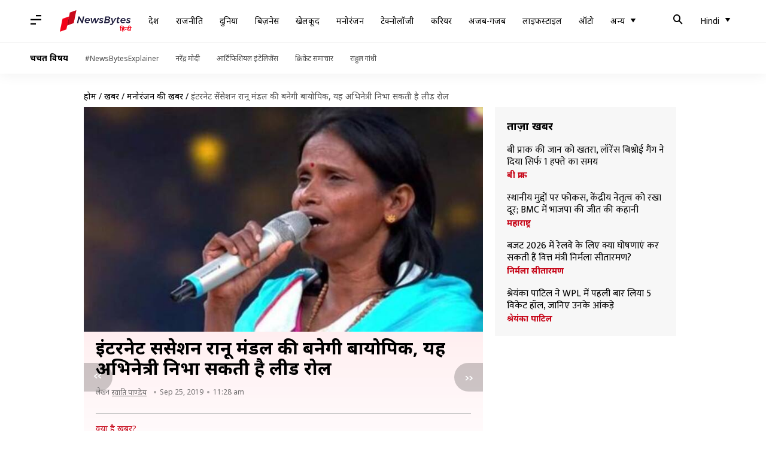

--- FILE ---
content_type: text/html; charset=UTF-8
request_url: https://hindi.newsbytesapp.com/news/entertainment/biopic-film-on-ranu-mandal-life-to-be-made/story
body_size: 26355
content:
<!DOCTYPE html>
<html lang="hi" class="styles-loading">
    <head>
        <meta http-equiv="Content-Type" content="text/html; charset=UTF-8" />
<title>इंटरनेट सेंसेशन रानू मंडल की बनेगी बायोपिक, यह अभिनेत्री निभा सकती है लीड रोल</title>
<meta name="viewport" content="width=device-width, initial-scale=1">
<meta name="description" content="इन दिनों कई सारी बायोपिक फिल्में बन रही हैं। कुछ बेहतरीन बायोपिक फिल्में दर्शकों को अब तक मिल भी चुकी हैं। इसी कड़ी में एक और बायोपिक की तैयारियां जोरों पर हैं। यह बायोपिक है इंटरनेट सेंसेशन रानू मंडल की। जी हां, रानू की बायोपिक को लेकर तैयारियां जोरों पर हैं।">
<meta name="keywords" content="इंटरनेट सेंसेशन रानू मंडल की बनेगी बायोपिक, Ranu Mondal, Sudipta Chakraborty, Bengali actress, Hrishikesh Mondal, biopic of ranu mandol to be made, Sudipta Chakraborty offered role of ranu mandol, who is Sudipta Chakraborty, Sudipta Chakraborty films, bollywood, entertainment, Sudipta Chakraborty may play role of ranu mandol, story of ranu mandol, who is ranu mandol, title of ranu mandols biopic, ranu mondal biopic, ranu mondal biopic details, रानू मंडल, रानू मंडल बायोपिक, प्लेटफॉर्म सिंगर रानू मंडल, कौन हैं रानू मंडल, ऋषिकेश मंडल, रानू मंडल का सुदिप्ता को ऑफर हुआ रोल, कौन हैं सुदिप्ता चक्रवर्ती, बॉलीवुड, मनोरंजन, रानू मंडल की बन रही बायोपिक, रानू मंडल की बायोपिक की डीटेल्स, हिमेश रेशमिया और रानू मंडल, तेरी मेरी कहानी, teri meri kahani">
        <link rel="preconnect" href="https://securepubads.g.doubleclick.net/">
        <link rel="preconnect" href="https://aax.amazon-adsystem.com/">

                <link rel="preconnect" href="https://fonts.googleapis.com">
<link rel="preconnect" href="https://fonts.gstatic.com" crossorigin>


<link rel="nb-event" data-event="alpine:init" data-handler="libloader" data-as="css" data-assets_0="https://fonts.googleapis.com/css2?family=Mukta:wght@400;600&amp;family=Noto+Sans:wght@400;700&amp;display=swap"/>
        
                        <script type="application/ld+json">{"@context":"https://schema.org","@type":"NewsArticle","mainEntityOfPage":{"@type":"WebPage","@id":"https://hindi.newsbytesapp.com/news/entertainment/biopic-film-on-ranu-mandal-life-to-be-made/story"},"isPartOf":{"@type":"CreativeWork","name":"NewsBytes Hindi","url":"https://hindi.newsbytesapp.com"},"inLanguage":"hi","headline":"\u0907\u0902\u091f\u0930\u0928\u0947\u091f \u0938\u0947\u0902\u0938\u0947\u0936\u0928 \u0930\u093e\u0928\u0942 \u092e\u0902\u0921\u0932 \u0915\u0940 \u092c\u0928\u0947\u0917\u0940 \u092c\u093e\u092f\u094b\u092a\u093f\u0915, \u092f\u0939 \u0905\u092d\u093f\u0928\u0947\u0924\u094d\u0930\u0940 \u0928\u093f\u092d\u093e \u0938\u0915\u0924\u0940 \u0939\u0948 \u0932\u0940\u0921 \u0930\u094b\u0932","description":"\u0907\u0928 \u0926\u093f\u0928\u094b\u0902 \u0915\u0908 \u0938\u093e\u0930\u0940 \u092c\u093e\u092f\u094b\u092a\u093f\u0915 \u092b\u093f\u0932\u094d\u092e\u0947\u0902 \u092c\u0928 \u0930\u0939\u0940 \u0939\u0948\u0902\u0964 \u0915\u0941\u091b \u092c\u0947\u0939\u0924\u0930\u0940\u0928 \u092c\u093e\u092f\u094b\u092a\u093f\u0915 \u092b\u093f\u0932\u094d\u092e\u0947\u0902 \u0926\u0930\u094d\u0936\u0915\u094b\u0902 \u0915\u094b \u0905\u092c \u0924\u0915 \u092e\u093f\u0932 \u092d\u0940 \u091a\u0941\u0915\u0940 \u0939\u0948\u0902\u0964 \u0907\u0938\u0940 \u0915\u0921\u093c\u0940 \u092e\u0947\u0902 \u090f\u0915 \u0914\u0930 \u092c\u093e\u092f\u094b\u092a\u093f\u0915 \u0915\u0940 \u0924\u0948\u092f\u093e\u0930\u093f\u092f\u093e\u0902 \u091c\u094b\u0930\u094b\u0902 \u092a\u0930 \u0939\u0948\u0902\u0964 \u092f\u0939 \u092c\u093e\u092f\u094b\u092a\u093f\u0915 \u0939\u0948 \u0907\u0902\u091f\u0930\u0928\u0947\u091f \u0938\u0947\u0902\u0938\u0947\u0936\u0928 \u0930\u093e\u0928\u0942 \u092e\u0902\u0921\u0932 \u0915\u0940\u0964 \u091c\u0940 \u0939\u093e\u0902, \u0930\u093e\u0928\u0942 \u0915\u0940 \u092c\u093e\u092f\u094b\u092a\u093f\u0915 \u0915\u094b \u0932\u0947\u0915\u0930 \u0924\u0948\u092f\u093e\u0930\u093f\u092f\u093e\u0902 \u091c\u094b\u0930\u094b\u0902 \u092a\u0930 \u0939\u0948\u0902\u0964","articleSection":"Entertainment News","url":"https://hindi.newsbytesapp.com/news/entertainment/biopic-film-on-ranu-mandal-life-to-be-made/story","image":["https://i.cdn.newsbytesapp.com/hn/images/l106_2841569390756.jpg"],"datePublished":"2019-09-25T11:28:28+05:30","articleBody":"\u0907\u0928 \u0926\u093f\u0928\u094b\u0902 \u0915\u0908 \u0938\u093e\u0930\u0940 \u092c\u093e\u092f\u094b\u092a\u093f\u0915 \u092b\u093f\u0932\u094d\u092e\u0947\u0902 \u092c\u0928 \u0930\u0939\u0940 \u0939\u0948\u0902\u0964 \u0915\u0941\u091b \u092c\u0947\u0939\u0924\u0930\u0940\u0928 \u092c\u093e\u092f\u094b\u092a\u093f\u0915 \u092b\u093f\u0932\u094d\u092e\u0947\u0902 \u0926\u0930\u094d\u0936\u0915\u094b\u0902 \u0915\u094b \u0905\u092c \u0924\u0915 \u092e\u093f\u0932 \u092d\u0940 \u091a\u0941\u0915\u0940 \u0939\u0948\u0902\u0964   \u0907\u0938\u0940 \u0915\u0921\u093c\u0940 \u092e\u0947\u0902 \u090f\u0915 \u0914\u0930 \u092c\u093e\u092f\u094b\u092a\u093f\u0915 \u0915\u0940 \u0924\u0948\u092f\u093e\u0930\u093f\u092f\u093e\u0902 \u091c\u094b\u0930\u094b\u0902 \u092a\u0930 \u0939\u0948\u0902\u0964   \u092f\u0939 \u092c\u093e\u092f\u094b\u092a\u093f\u0915 \u0939\u0948 \u0907\u0902\u091f\u0930\u0928\u0947\u091f \u0938\u0947\u0902\u0938\u0947\u0936\u0928 \u0930\u093e\u0928\u0942 \u092e\u0902\u0921\u0932 \u0915\u0940\u0964 \u091c\u0940 \u0939\u093e\u0902, \u0930\u093e\u0928\u0942 \u0915\u0940 \u092c\u093e\u092f\u094b\u092a\u093f\u0915 \u0915\u094b \u0932\u0947\u0915\u0930 \u0924\u0948\u092f\u093e\u0930\u093f\u092f\u093e\u0902 \u091c\u094b\u0930\u094b\u0902 \u092a\u0930 \u0939\u0948\u0902\u0964   \u092b\u093f\u0932\u094d\u092e \u0915\u0947 \u092a\u094d\u0930\u0940 \u092a\u094d\u0930\u094b\u0921\u094d\u0915\u094d\u0936\u0928 \u092a\u0930 \u0905\u092d\u0940 \u0915\u093e\u092e \u091a\u0932 \u0930\u0939\u093e \u0939\u0948\u0964   \u0930\u093e\u0928\u0942 \u0915\u0947 \u0915\u093f\u0930\u0926\u093e\u0930 \u0915\u0947 \u0932\u093f\u090f \u092c\u0902\u0917\u093e\u0932\u0940 \u0905\u092d\u093f\u0928\u0947\u0924\u094d\u0930\u0940 \u0938\u0941\u0926\u093f\u092a\u094d\u0924\u093e \u091a\u0915\u094d\u0930\u0935\u0930\u094d\u0924\u0940 \u0915\u094b \u0905\u092a\u094d\u0930\u094b\u091a \u0915\u093f\u092f\u093e \u0917\u092f\u093e \u0939\u0948\u0964  \u092e\u093e\u0932\u0942\u092e \u0939\u094b \u0915\u093f \u0938\u0941\u0926\u093f\u092a\u094d\u0924\u093e \u0915\u094b \u092c\u0947\u0938\u094d\u091f \u0938\u092a\u094b\u0930\u094d\u091f\u093f\u0902\u0917 \u090f\u0915\u094d\u091f\u094d\u0930\u0947\u0938 \u0915\u093e \u0928\u0947\u0936\u0928\u0932 \u0905\u0935\u0949\u0930\u094d\u0921 \u092e\u093f\u0932 \u091a\u0941\u0915\u093e \u0939\u0948\u0964   \u0938\u0941\u0926\u093f\u092a\u094d\u0924\u093e \u0928\u0947 \u090f\u0915 \u0938\u092e\u093e\u091a\u093e\u0930 \u090f\u091c\u0947\u0902\u0938\u0940 \u0938\u0947 \u092c\u093e\u0924 \u0915\u0930\u0924\u0947 \u0939\u0941\u090f \u0916\u0941\u0926 \u0907\u0938 \u092c\u093e\u0924 \u0915\u094b \u0915\u0902\u092b\u0930\u094d\u092e \u0915\u093f\u092f\u093e \u0915\u093f \u0930\u093e\u0928\u0942 \u0915\u0940 \u092c\u093e\u092f\u094b\u092a\u093f\u0915 \u0909\u0928\u094d\u0939\u0947\u0902 \u0911\u092b\u0930 \u0939\u0941\u0908 \u0939\u0948\u0964   \u0938\u0941\u0926\u093f\u092a\u094d\u0924\u093e \u0928\u0947 \u0915\u0939\u093e, \u0939\u093e\u0902, \u092e\u0941\u091d\u0947 \u092b\u093f\u0932\u094d\u092e \u0911\u092b\u0930 \u0915\u0940 \u0917\u0908 \u0939\u0948\u0964 \u0939\u093e\u0932\u093e\u0902\u0915\u093f, \u0905\u092d\u0940 \u0938\u094d\u0915\u094d\u0930\u093f\u092a\u094d\u091f \u092e\u0941\u091d\u0947 \u0928\u0939\u0940\u0902 \u092e\u093f\u0932\u0940 \u0939\u0948\u0964 \u092e\u0948\u0902 \u0938\u094d\u0915\u094d\u0930\u093f\u092a\u094d\u091f \u092a\u0922\u093c\u0928\u0947 \u0915\u0947 \u092c\u093e\u0926 \u0939\u0940 \u0928\u093f\u0930\u094d\u0923\u092f \u0932\u0942\u0902\u0917\u0940 \u0915\u093f \u092e\u0941\u091d\u0947 \u092b\u093f\u0932\u094d\u092e \u0915\u0930\u0928\u0940 \u0939\u0948 \u092f\u093e \u0928\u0939\u0940\u0902 \u0915\u0930\u0928\u0940 \u0939\u0948\u0964  \u0930\u093e\u0928\u0942 \u0915\u0940 \u092c\u093e\u092f\u094b\u092a\u093f\u0915 \u091c\u0930\u094d\u0928\u0932\u093f\u0938\u094d\u091f \u0938\u0947 \u092b\u093f\u0932\u094d\u092e\u092e\u0947\u0915\u0930 \u092c\u0928\u0947 \u090b\u0937\u093f\u0915\u0947\u0936 \u092e\u0902\u0921\u0932 \u092c\u0928\u093e \u0930\u0939\u0947 \u0939\u0948\u0902\u0964 \u092b\u093f\u0932\u094d\u092e \u0915\u093e \u091f\u093e\u0907\u091f\u0932 '\u092a\u094d\u0932\u0947\u091f\u092b\u0949\u0930\u094d\u092e \u0938\u093f\u0902\u0917\u0930 \u0930\u093e\u0928\u0942 \u092e\u0902\u0921\u0932' \u0939\u094b\u0917\u093e\u0964   \u092b\u093f\u0932\u094d\u092e \u092e\u0947\u0902 \u092a\u0936\u094d\u091a\u093f\u092e \u092c\u0902\u0917\u093e\u0932 \u0915\u0947 \u0930\u0947\u0932\u0935\u0947 \u0938\u094d\u091f\u0947\u0936\u0928 \u0930\u093e\u0928\u093e\u0918\u093e\u091f \u0938\u0947 \u0932\u0947\u0915\u0930 \u092c\u0949\u0932\u0940\u0935\u0941\u0921 \u0924\u0915 \u0915\u0947 \u0930\u093e\u0928\u0942 \u0915\u0947 \u0938\u092b\u0930 \u0915\u094b \u0926\u093f\u0916\u093e\u092f\u093e \u091c\u093e\u090f\u0917\u093e\u0964   \u090b\u0937\u093f\u0915\u0947\u0936 \u0915\u093e \u092e\u093e\u0928\u0928\u093e \u0939\u0948 \u0915\u093f \u0905\u0917\u0930 \u0915\u094b\u0908 \u092d\u0940 \u092b\u093f\u0932\u094d\u092e \u0915\u0947 \u0915\u093f\u0930\u0926\u093e\u0930 \u0915\u0947 \u0938\u093e\u0925 \u0928\u094d\u092f\u093e\u092f \u0915\u0930 \u0938\u0915\u0924\u093e \u0939\u0948 \u0924\u094b \u0935\u0939 \u0938\u0941\u0926\u093f\u092a\u094d\u0924\u093e \u0939\u0940 \u0939\u0948\u0902\u0964   \u092f\u0947 \u0926\u0947\u0916\u0928\u0947 \u0935\u093e\u0932\u0940 \u092c\u093e\u0924 \u0939\u094b\u0917\u0940 \u0938\u0941\u0926\u093f\u092a\u094d\u0924\u093e \u0930\u094b\u0932 \u0915\u094b \u0939\u093e\u0902 \u0915\u0939\u0924\u0940 \u0939\u0948\u0902 \u092f\u093e \u0928\u0939\u0940\u0902!  \u090b\u0937\u093f\u0915\u0947\u0936 \u0928\u0947 \u092c\u0924\u093e\u092f\u093e \u0915\u093f \u0905\u0917\u0930 \u0938\u0941\u0926\u093f\u092a\u094d\u0924\u093e, \u0930\u093e\u0928\u0942 \u0915\u0947 \u0930\u094b\u0932 \u0915\u0947 \u0932\u093f\u090f \u0939\u093e\u0902 \u0915\u0939 \u0926\u0947\u0924\u0940 \u0939\u0948\u0902 \u0924\u094b \u091c\u0932\u094d\u0926 \u0939\u0940 \u0926\u0942\u0938\u0930\u0940 \u0938\u094d\u091f\u093e\u0930\u0915\u093e\u0938\u094d\u091f \u0915\u094b \u092d\u0940 \u092b\u093e\u0907\u0928\u0932 \u0915\u0930 \u0932\u093f\u092f\u093e \u091c\u093e\u090f\u0917\u093e\u0964   \u092b\u093f\u0932\u094d\u092e \u0915\u0940 \u0936\u0942\u091f\u093f\u0902\u0917 \u0905\u0915\u094d\u091f\u0942\u092c\u0930 \u0915\u0947 \u0905\u0902\u0924 \u092e\u0947\u0902 \u0936\u0941\u0930\u0942 \u0915\u0930 \u0926\u0940 \u091c\u093e\u090f\u0917\u0940 \u0914\u0930 \u0905\u0917\u0932\u0947 \u0938\u093e\u0932 \u092b\u0930\u0935\u0930\u0940 \u092e\u0947\u0902 \u0907\u0938\u0947 \u0930\u093f\u0932\u0940\u091c\u093c \u0915\u093f\u092f\u093e \u091c\u093e\u090f\u0917\u093e\u0964   \u092b\u093f\u0932\u094d\u092e \u092e\u0947\u0902 \u0938\u094d\u092a\u0947\u0936\u0932 \u0930\u094b\u0932 \u0915\u0947 \u0932\u093f\u090f \u0930\u093e\u0928\u0942 \u0915\u094b \u092d\u0940 \u0905\u092a\u094d\u0930\u094b\u091a \u0915\u093f\u092f\u093e \u0917\u092f\u093e \u0939\u0948\u0964   \u092b\u093f\u0932\u094d\u092e \u0915\u0940 \u0936\u0942\u091f\u093f\u0902\u0917 \u0930\u093e\u0928\u0942 \u0915\u0947 \u0917\u0943\u0939\u0928\u0917\u0930 \u0930\u093e\u0928\u093e\u0918\u093e\u091f \u0914\u0930 \u092e\u0941\u0902\u092c\u0908 \u092e\u0947\u0902 \u0915\u0940 \u091c\u093e\u090f\u0917\u0940\u0964  \u0935\u0939\u0940\u0902, \u092b\u093f\u0932\u094d\u092e \u0915\u0947 \u092c\u093e\u0930\u0947 \u092e\u0947\u0902 \u092c\u093e\u0924 \u0915\u0930\u0924\u0947 \u0939\u0941\u090f \u090b\u0937\u093f\u0915\u0947\u0936 \u0928\u0947 \u0915\u0939\u093e, \u0932\u094b\u0917\u094b\u0902 \u092e\u0947\u0902 \u0930\u093e\u0928\u0942 \u0915\u0940 \u091c\u093c\u093f\u0902\u0926\u0917\u0940 \u0915\u0947 \u092c\u093e\u0930\u0947 \u092e\u0947\u0902 \u091c\u093e\u0928\u0928\u0947 \u0915\u0947 \u0932\u093f\u090f \u0909\u0924\u094d\u0938\u0941\u0915\u0924\u093e \u0939\u0948\u0964 \u0935\u0939 \u090f\u0915 \u0930\u093e\u0924 \u092e\u0947\u0902 \u0938\u094b\u0936\u0932 \u092e\u0940\u0921\u093f\u092f\u093e \u0915\u0940 \u0935\u091c\u0939 \u0938\u0947 \u0938\u093f\u0902\u0917\u093f\u0917 \u0938\u0947\u0928\u0938\u0947\u0936\u0928 \u092c\u0928 \u0917\u0908\u0902, \u0910\u0938\u0947 \u092e\u0947\u0902 \u0932\u094b\u0917\u094b\u0902 \u0915\u094b \u0909\u0928\u0915\u0947 \u092c\u093e\u0930\u0947 \u092e\u0947\u0902 \u091c\u093e\u0928\u0928\u0947 \u092e\u0947\u0902 \u0915\u093e\u092b\u0940 \u0909\u0924\u094d\u0938\u0941\u0915\u0924\u093e \u0939\u0948\u0964   \u090b\u0937\u093f\u0915\u0947\u0936 \u0928\u0947 \u0906\u0917\u0947 \u0915\u0939\u093e \u0915\u093f \u092b\u093f\u0932\u094d\u092e \u092e\u0947\u0902 \u0907\u0938 \u0938\u092e\u092f \u0915\u0940 \u0938\u094b\u0936\u0932 \u092e\u0940\u0921\u093f\u092f\u093e \u0915\u0940 \u0924\u093e\u0915\u0924 \u0915\u0947 \u092c\u093e\u0930\u0947 \u092e\u0947\u0902 \u092d\u0940 \u0926\u093f\u0916\u093e\u092f\u093e \u091c\u093e\u090f\u0917\u093e \u091c\u093f\u0938\u0928\u0947 \u0930\u093e\u0928\u0942 \u0915\u094b \u090f\u0915 \u0938\u094d\u091f\u093e\u0930 \u092c\u0928\u093e \u0926\u093f\u092f\u093e\u0964  \u092b\u093f\u0932\u094d\u092e \u0915\u0940 \u0930\u093f\u0938\u0930\u094d\u091a \u0915\u0947 \u0926\u094c\u0930\u093e\u0928 \u0930\u093e\u0928\u0942 \u0938\u0947 \u092e\u0941\u0932\u093e\u0915\u093e\u0924 \u0915\u0947 \u0905\u0928\u0941\u092d\u0935 \u0915\u094b \u0938\u093e\u091d\u093e \u0915\u0930\u0924\u0947 \u0939\u0941\u090f \u090b\u0937\u093f\u0915\u0947\u0936 \u0928\u0947 \u092c\u0924\u093e\u092f\u093e, \u0909\u0928\u0938\u0947 \u092e\u093f\u0932\u0928\u0947 \u0914\u0930 \u092c\u093e\u0924 \u0915\u0930\u0928\u0947 \u0915\u0947 \u092c\u093e\u0926 \u092e\u0941\u091d\u0947 \u092a\u0924\u093e \u091a\u0932\u093e \u0915\u093f \u0935\u0939 \u090f\u0915 \u092a\u0922\u093c\u0947-\u0932\u093f\u0916\u0947 \u092a\u0930\u093f\u0935\u093e\u0930 \u0938\u0947 \u0906\u0924\u0940 \u0939\u0948\u0902, \u0909\u0928\u094d\u0939\u0947\u0902 \u0938\u0902\u0917\u0940\u0924 \u0938\u0947 \u092a\u094d\u092f\u093e\u0930 \u0939\u0948 \u0914\u0930 \u092c\u091a\u092a\u0928 \u0938\u0947 \u0939\u0940 \u0935\u0939 \u0917\u093e \u0930\u0939\u0940 \u0939\u0948\u0902\u0964 \u0935\u0939 \u092c\u0939\u0941\u0924 \u0938\u093f\u0902\u092a\u0932, \u092a\u094d\u092f\u093e\u0930\u0940 \u0914\u0930 \u092d\u093e\u0935\u0941\u0915 \u0907\u0902\u0938\u093e\u0928 \u0939\u0948\u0902\u0964   \u090b\u0937\u093f\u0915\u0947\u0936 \u0928\u0947 \u092f\u0939 \u092d\u0940 \u092c\u0924\u093e\u092f\u093e \u0915\u093f \u092b\u093f\u0932\u094d\u092e \u0915\u0940 \u0938\u094d\u0915\u094d\u0930\u093f\u092a\u094d\u091f\u093f\u0902\u0917 \u0915\u0947 \u0926\u094c\u0930\u093e\u0928 \u0909\u0928\u094d\u0939\u094b\u0902\u0928\u0947 \u0930\u093e\u0928\u0942 \u0915\u0940 \u092c\u0947\u091f\u0940 \u0938\u0947 \u092d\u0940 \u092c\u093e\u0924 \u0915\u0940 \u0939\u0948\u0964  \u0930\u093e\u0928\u0942 \u0915\u0947 \u091f\u0948\u0932\u0947\u0902\u091f \u0915\u094b \u0932\u094b\u0917\u094b\u0902 \u0928\u0947 \u0924\u092c \u092a\u0939\u091a\u093e\u0928\u093e \u091c\u092c \u0909\u0928\u0915\u093e \u090f\u0915 \u0935\u0940\u0921\u093f\u092f\u094b \u0938\u094b\u0936\u0932 \u092e\u0940\u0921\u093f\u092f\u093e \u092a\u0930 \u0924\u0947\u091c\u0940 \u0938\u0947 \u0935\u093e\u092f\u0930\u0932 \u0939\u0941\u0906 \u0925\u093e\u0964   \u0938\u094b\u0936\u0932 \u092e\u0940\u0921\u093f\u092f\u093e \u092a\u0930 \u0932\u094b\u0917\u094b\u0902 \u0915\u093e \u0915\u0939\u0928\u093e \u0925\u093e \u0915\u093f \u0930\u093e\u0928\u0942 \u0915\u0940 \u0906\u0935\u093e\u091c \u0932\u0924\u093e \u092e\u0902\u0917\u0947\u0936\u094d\u0915\u0930 \u0915\u094b \u091f\u0915\u094d\u0915\u0930 \u0926\u0947 \u0930\u0939\u0940 \u0925\u0940\u0964   \u0907\u0938\u0915\u0947 \u092c\u093e\u0926 \u0930\u093e\u0928\u0942 \u0915\u094b \u092c\u0949\u0932\u0940\u0935\u0941\u0921 \u092e\u0947\u0902 \u0938\u092c\u0938\u0947 \u092a\u0939\u0932\u093e \u092c\u094d\u0930\u0947\u0915 \u0939\u093f\u092e\u0947\u0936 \u0930\u0947\u0936\u092e\u093f\u092f\u093e \u0928\u0947 \u0905\u092a\u0928\u0940 \u092b\u093f\u0932\u094d\u092e '\u0939\u0948\u092a\u094d\u092a\u0940 \u0939\u093e\u0930\u094d\u0921\u0940 \u0914\u0930 \u0939\u0940\u0930' \u092e\u0947\u0902 \u0926\u093f\u092f\u093e \u0925\u093e\u0964   \u092f\u0915\u0940\u0928\u0928 \u0930\u093e\u0928\u0942 \u0915\u0940 \u092c\u093e\u092f\u094b\u092a\u093f\u0915 \u092e\u0947\u0902 \u0939\u093f\u092e\u0947\u0936 \u0915\u093e \u092d\u0940 \u090f\u0915 \u0905\u0939\u092e \u0930\u094b\u0932 \u0939\u094b\u0917\u093e\u0964 ","author":{"@type":"Person","name":"\u0938\u094d\u0935\u093e\u0924\u093f \u092a\u093e\u0923\u094d\u0921\u0947\u092f","url":"https://hindi.newsbytesapp.com/author/%E0%A4%B8%E0%A5%8D%E0%A4%B5%E0%A4%BE%E0%A4%A4%E0%A4%BF/150","sameAs":["https://twitter.com/swati2305"],"email":"swati.pandey@newsbytesapp.com"},"publisher":{"@type":"NewsMediaOrganization","name":"NewsBytes Hindi","url":"https://hindi.newsbytesapp.com","logo":{"@type":"ImageObject","url":"https://cf-cdn.newsbytesapp.com/assets/images/google_news_logo_hi.png","width":347,"height":60},"sameAs":["https://www.facebook.com/newsbyteshindi","https://twitter.com/newsbyteshindi","https://www.linkedin.com/company/newsbytes"]},"associatedMedia":{"@type":"ImageObject","url":"https://i.cdn.newsbytesapp.com/hn/images/l106_2841569390756.jpg","caption":"","width":1440,"height":810}}</script>
                        
        <style type="text/css">
        :root{--primary-font: "Mukta", Helvetica, Arial, sans-serif;--secondary-font: "Noto Sans", Helvetica, Arial, sans-serif;--tertiary-font: "Noto Sans", Helvetica, Arial, sans-serif}

                            html.styles-loading>body>*{display:none;}html.styles-loading .page-loader{display:flex}html .page-loader{display:none}.page-loader{position:fixed;top:0;bottom:0;left:0;right:0;z-index:10;height:100vh;width:100vw;align-items:center;justify-content:center;overflow:hidden;background-color:#fff;display:flex}
.mld{padding: 0 1.25rem;font-size: 22px;font-weight: 700;color: #c7091b !important;}

                          
        
                </style>
        
                
        <script type="text/javascript">
          try {
            var ced=function(e){try{window.dispatchEvent(e)}catch(t){enf("s4a",t),console.error(t)}},ce=function(e,t){return new CustomEvent(e,{detail:t,bubbles:!0,cancelable:!0,composed:!1})};
            window.addEventListener("fcp", () => {
                window.dma = true;
            });
            
          } catch(e) {enf('headerscript',e)}
        </script>

                        <link as="style" rel="preload" integrity="sha384-cN6MpUZyObSm0/DhWUcOsb5TWqdn5GMVCLJDS8ACovNkBnKpErGFCCEqxo+iW0I0" href="https://cf-cdn.newsbytesapp.com/assets/dynamic/build/timeline-v3b.B7Y7ksSe.css" crossorigin="anonymous" onload="this.onload=null;this.rel='stylesheet';document.getElementsByTagName('html').item(0).classList.remove('styles-loading');" onerror="this.onerror=null;navigator.serviceWorker?.controller?.postMessage({type:'CACHE_PURGE',error: {url:this.href}});if(window.dma)ced(ce('ie-0'));else{window.addEventListener('fcp', () => {ced(ce('ie-0'))});}"/>

        <link rel="nb-event" data-as="css" data-event="ie-0" data-handler="renderloader" data-policy="once" data-assets_0="https://cf-cdn.newsbytesapp.com/assets/dynamic/build/timeline-v3b.B7Y7ksSe.css?cb=0" data-integrity_0="sha384-cN6MpUZyObSm0/DhWUcOsb5TWqdn5GMVCLJDS8ACovNkBnKpErGFCCEqxo+iW0I0" data-log_0="true"/>
                                        <meta property="og:site_name" content="NewsBytes">
<meta property="og:type" content="article">
<meta property="og:title" content="इंटरनेट सेंसेशन रानू मंडल की बनेगी बायोपिक, यह अभिनेत्री निभा सकती है लीड रोल">
<meta property="og:description" content="इन दिनों कई सारी बायोपिक फिल्में बन रही हैं। कुछ बेहतरीन बायोपिक फिल्में दर्शकों को अब तक मिल भी चुकी हैं। इसी कड़ी में एक और बायोपिक की तैयारियां जोरों पर हैं। यह बायोपिक है इंटरनेट सेंसेशन रानू मंडल की। जी हां, रानू की बायोपिक को लेकर तैयारियां जोरों पर हैं।">
<meta property="og:url" content="https://hindi.newsbytesapp.com/news/entertainment/biopic-film-on-ranu-mandal-life-to-be-made/story">
<meta property="og:image" content="https://i.cdn.newsbytesapp.com/hn/images/l106_2841569390756.jpg">
<meta property="og:image:width" content="1440" />
<meta property="og:image:height" content="810" />
<meta name="robots" content="max-image-preview:large">
<meta property="twitter:card" content="summary_large_image">
<meta property="twitter:site" content="@newsbytesapp">
<meta property="twitter:title" content="इंटरनेट सेंसेशन रानू मंडल की बनेगी बायोपिक, यह अभिनेत्री निभा सकती है लीड रोल">
<meta property="twitter:description" content="इन दिनों कई सारी बायोपिक फिल्में बन रही हैं। कुछ बेहतरीन बायोपिक फिल्में दर्शकों को अब तक मिल भी चुकी हैं। इसी कड़ी में एक और बायोपिक की तैयारियां जोरों पर हैं। यह बायोपिक है इंटरनेट सेंसेशन रानू मंडल की। जी हां, रानू की बायोपिक को लेकर तैयारियां जोरों पर हैं।">
<meta property="twitter:url" content="https://hindi.newsbytesapp.com/news/entertainment/biopic-film-on-ranu-mandal-life-to-be-made/story">
<meta property="twitter:image" content="https://i.cdn.newsbytesapp.com/hn/images/l106_2841569390756.jpg">
<meta property="fb:pages" content="681371421973844" />
<meta name="pocket-site-verification" content="c9aeb5661f69e37caab618602e7539" />
<meta name="application-name" content="NewsBytes - Your Daily News Digest">

        <meta name="mobile-web-app-capable" content="yes" />
<meta name="theme-color" content="#ffffff"/>
<link rel="manifest" href="/manifest.json" />
<link rel="shortcut icon" href="/favicon.ico" type="image/x-icon" />
<link rel="icon" type="image/png" href="https://cf-cdn.newsbytesapp.com/assets/icons/2/favicon-16x16.png" sizes="16x16" />
<link rel="apple-touch-icon" sizes="57x57" href="https://cf-cdn.newsbytesapp.com/assets/icons/2/apple-touch-icon-57x57.png" />
<link rel="apple-touch-icon" sizes="60x60" href="https://cf-cdn.newsbytesapp.com/assets/icons/2/apple-touch-icon-60x60.png" />
<link rel="apple-touch-icon" sizes="72x72" href="https://cf-cdn.newsbytesapp.com/assets/icons/2/apple-touch-icon-72x72.png" />
<link rel="apple-touch-icon" sizes="76x76" href="https://cf-cdn.newsbytesapp.com/assets/icons/2/apple-touch-icon-76x76.png" />
<link rel="apple-touch-icon" sizes="114x114" href="https://cf-cdn.newsbytesapp.com/assets/icons/2/apple-touch-icon-114x114.png" />
<link rel="apple-touch-icon" sizes="120x120" href="https://cf-cdn.newsbytesapp.com/assets/icons/2/apple-touch-icon-120x120.png" />
<link rel="apple-touch-icon" sizes="144x144" href="https://cf-cdn.newsbytesapp.com/assets/icons/2/apple-touch-icon-144x144.png" />
<link rel="apple-touch-icon" sizes="152x152" href="https://cf-cdn.newsbytesapp.com/assets/icons/2/apple-touch-icon-152x152.png" />
<link rel="apple-touch-icon" sizes="180x180" href="https://cf-cdn.newsbytesapp.com/assets/icons/2/apple-touch-icon-180x180.png" />
<link rel="apple-touch-startup-image" media="(-webkit-device-pixel-ratio: 1)" href="https://cf-cdn.newsbytesapp.com/assets/icons/2/apple-touch-icon-512x512.png" />
<link rel="apple-touch-startup-image" media="(-webkit-device-pixel-ratio: 2)" href="https://cf-cdn.newsbytesapp.com/assets/icons/2/apple-touch-icon-1024x1024.png" />
<meta name="apple-mobile-web-app-capable" content="yes" />
<meta name="apple-mobile-web-app-status-bar-style" content="black-translucent" />
<link rel="icon" type="image/png" href="https://cf-cdn.newsbytesapp.com/assets/icons/2/favicon-32x32.png" sizes="32x32" />
<link rel="icon" type="image/png" href="https://cf-cdn.newsbytesapp.com/assets/icons/2/favicon-96x96.png" sizes="96x96" />
<link rel="icon" type="image/png" href="https://cf-cdn.newsbytesapp.com/assets/icons/2/android-chrome-192x192.png" sizes="192x192" />
<link rel="icon" type="image/png" sizes="240x240" href="https://cf-cdn.newsbytesapp.com/assets/icons/2/android-chrome-240x240.png" sizes="240x240" />
<meta name="msapplication-TileImage" content="https://cf-cdn.newsbytesapp.com/assets/icons/2/apple-touch-icon-144x144.png" />
<meta name="msapplication-TileColor" content="#ffffff" />
<meta name="msapplication-config" content="/browserconfig.xml" />
<meta name="msapplication-square70x70logo" content="https://cf-cdn.newsbytesapp.com/icons/smalltile.png" />
<meta name="msapplication-square150x150logo" content="https://cf-cdn.newsbytesapp.com/icons/mediumtile.png" />
<meta name="msapplication-square310x310logo" content="https://cf-cdn.newsbytesapp.com/icons/largetile.png" />
<meta name="msapplication-navbutton-color" content="#ffffff" />
        <link rel="preload" as="image" href="https://i.cdn.newsbytesapp.com/hn/images/l106_2841569390756.jpg?tr=w-480" />
<link rel="alternate" href="android-app://com.newsbytesapp.hindi/newsbytes/timeline/Entertainment/9182/44380" />
<meta name="robots" content="max-image-preview:large">
                        <link rel="canonical" href="https://hindi.newsbytesapp.com/news/entertainment/biopic-film-on-ranu-mandal-life-to-be-made/story" />
                

        <script type="text/javascript">
                      window.dataLayer = window.dataLayer || [];window.dataLayer.push({ "gtm.start": new Date().getTime(), event: "gtm.js" });
                    window.nb_debug = false;
          window.nblocale = "hi";
          window.partner = new URLSearchParams(window.location.search).get('utm_medium') || "nb";
          window.nla = (a, b) => {return (a === null || a === undefined) ? b : a;};
          window.log = (typeof Proxy != 'undefined') ? new Proxy([], {set: (e, i, n) => {e[i] = n;if(typeof n != 'number') dispatchEvent(new CustomEvent('custom_log', { detail: n, bubbles: true, cancelable: true, composed: false }));return true;}}) : [];
          !function(){var _pL=console.log;var _pE=console.error;var _pW=console.warn;log=log || [];console.log=function (...args) {let dt=`[${(new Date()).toISOString()}]`;log.push([dt, Date.now(), 'log', ...args]);window.nb_debug && _pL.apply(console, [dt, ...args]);};console.error=function (...args) {let dt=`[${(new Date()).toISOString()}]`;log.push([dt, Date.now(), 'err', ...args]);nb_debug && _pE.apply(console, [dt, ...args]);};console.warn=function (...args) {let dt=`[${(new Date()).toISOString()}]`;log.push([dt, Date.now(), 'warn', ...args]);nb_debug && _pW.apply(console, [dt, ...args]);};}();console.log("Started loading");
          window._nb_isBot = (() => {return ((navigator.webdriver === true) || /bot|crawler|spider|crawling|googleother/i.test(navigator.userAgent) || /HeadlessChrome/.test(navigator.userAgent) );})();
          function collect(i, j) {if (window._nb_isBot) {return;}let v = 219, m = new Date().getMonth();let s = new URLSearchParams(j).toString(), sw = window._nb_hasSW;s = s ? '&'+s : '';fetch('/js/collect.' + v + m + '.js?id=' + i + s + "&sw=" + sw + '&partner=' + (window.partner || 'nb') + '&cb=' + Date.now()).catch((err) => {console.log(err)});}
          function enf(nm, e) {collect('tc', {fl:nm,n:e.name,m:e.message})}
          window.__camreadycalled = 0;
        </script>
        <script type="text/javascript">
          !function(e,t,r){function gpterrev(r,o,n){!function setgu(){let r=t.getElementsByTagName("script");for(let t=0;t<r.length;t++){let o=r[t].getAttribute("src");if(o&&o.includes("gpt.js")){e.nbgsu=o;break}}}(),dispatchEvent(new CustomEvent("gpt_error",{detail:{message:o,code:r,url:e.nbgsu,level:n},bubbles:!0,cancelable:!0,composed:!1}))}e.setCookie=function(e,r,o){const n=new Date;n.setTime(n.getTime()+24*o*60*60*1e3);let p="expires="+n.toUTCString();t.cookie=e+"="+r+";"+p+";path=/"},e.getCookie=function(e){let r=e+"=",o=t.cookie.split(";");for(let t=0;t<o.length;t++){let e=o[t];for(;" "==e.charAt(0);)e=e.substring(1);if(0==e.indexOf(r))return e.substring(r.length,e.length)}return""},e.haveCookie=function(t){return""!==e.getCookie(t)},e.deleteCookie=function(e){t.cookie=e+"=;expires=Thu, 01 Jan 1970 00:00:01 GMT;path=/;"},e.addEventListener("custom_log",function(e){var t=e.detail[3];"string"==typeof t&&(t.includes("https://developers.google.com/publisher-tag")||t.includes("[GPT] 403 HTTP Response")||t.includes("expired version"))&&gpterrev("gpte-dep",t,e.detail[2])}),e.addEventListener("gpt_error",function(t){var o,n;t.detail.partner=e.partner,null==(n=null==(o=null==r?void 0:r.serviceWorker)?void 0:o.controller)||n.postMessage({type:"GPT_ERROR",error:t.detail})}),e.addEventListener("error",function(e){(e.message.includes("https://developers.google.com/publisher-tag")||e.message.includes("[GPT] 403 HTTP Response")||e.message.includes("expired version"))&&gpterrev("gpte-dep",e.message,"errw")})}(window,document,navigator);

        </script>
        <script type="text/javascript">
          !function(t,r){const e=["utm_source","utm_medium","partner"],a={};t.location.search.slice(1).split("&").forEach(t=>{const[r,n]=t.split("="),i=r?r.toLowerCase():"";e.includes(i)&&(a[i]=n||"")}),t.filteredQueryParams=e.filter(r=>("redirect"===t.partner&&(a.utm_medium="default"),a.hasOwnProperty(r))).map(t=>`${t}=${a[t]}`).join("&");let n=""===t.filteredQueryParams?"":"?"+t.filteredQueryParams;t.fullurl=String(t.location.href),["t","trans"].includes(a.utm_medium)&&r.documentElement.classList.add("v3a");var i=t.location.search.substring(1).split("&"),o={};history.replaceState(null,r.title,t.location.origin+t.location.pathname+n);for(var u=0;u<i.length;u++){var c=i[u];if(c){var f=c.split("=");if(f.length>=2){var l=f[0].toLowerCase(),m=f[1];o[l]=m}}}for(var d in delete o.partner,!o.page_from&&t.haveCookie&&t.haveCookie("page_from")&&(o.page_from=t.getCookie("page_from")),o)o.hasOwnProperty(d)&&(t[d]=o[d]);r.addEventListener("click",function(r){const e=r.target.closest(".clickable-target");if(!e)return;let a=e.getAttribute("data-url");a&&(0!==a.indexOf("http")&&(a=t.location.protocol+"//"+t.location.host+a),a=a+"?"+filteredQueryParams,setTimeout(function(){t.location.href=a},200))})}(window,document);

        </script>
        <script type="text/javascript">
          
                              ((t,e,n)=>{Promise.allSettled||(Promise.allSettled=function(t){return new Promise((e,n)=>{let r=[],i=0,o=t.length;t.forEach((t,n)=>{var s,a;s=t,a=n,Promise.resolve(s).then(t=>{r[a]={status:"fulfilled",value:t}},t=>{r[a]={status:"rejected",reason:t}}).finally(()=>{++i===o&&e(r)})})})});var r=!1;Object.defineProperty(t,"scriptloader",{value:function(t,e,n){this.init(t,e,n)},writable:!1,configurable:!1}),scriptloader.prototype={init:function(t){this.t=t.toLowerCase(),this.retries={},this.max_retries=100,this.tries={},this.times={}},push:function(n){let r=this.createElement(n);this.tries[n.s]=1+t.nla(this.tries[n.s],0),this.times[n.s]=t.nla(this.times[n.s],{s:[],e:[],r:[]}),this.times[n.s].s.push((new Date).getTime()),e.head.appendChild(r)},createElement:function(t){return"script"===this.t?this.createScript(t):"style"===this.t?this.createStyle(t):this.createScript(t)},createStyle:function(t){let n=e.createElement("link");n.as="style",n.rel="stylesheet",n.href=t.s,t.i&&(n.integrity=t.i,n.crossOrigin="anonymous"),void 0!==t.o&&this.onloadCb(t,n);var r=this;return n.onerror=()=>{r.errorCb(t,n)},n},createScript:function(t){t=o(t);let n=e.createElement("script");t.d?n.defer=!0:n.async=!0,n.src=t.s,t.i&&(n.integrity=t.i,n.crossOrigin="anonymous"),this.onloadCb(t,n);var r=this;return n.onerror=()=>{r.errorCb(t,n)},n},removeRetryMark:function(t,e){this.retries[t.s]&&(this.notify(t.s),delete this.retries[t.s]),this.times[t.s].r.push("s")},onloadCb:function(e,n){var r=this;n.addEventListener("load",function(){r.times[e.s].e.push((new Date).getTime()),e.r&&"function"==typeof e.rf?t.setTimeout(function(){e.rf()?(r.setRetryWithTimeout(e,n,1),r.times[e.s].r.push("e")):r.removeRetryMark(e,n)},e.rfd):r.removeRetryMark(e,n),e.d&&e.o&&e.o()}),e.d||e.o&&e.o()},errorCb:function(t,e){t.e&&t.e(),t.r&&this.setRetryWithTimeout(t,e,0),this.times[t.s].e.push((new Date).getTime()),this.times[t.s].r.push("e")},setRetryWithTimeout:function(e,n,r){if(this.retries[e.s]||(this.retries[e.s]=0),this.retries[e.s]++,!(this.retries[e.s]>=this.max_retries)){var i=this;t.setTimeout(()=>{e.d?i.push(e):i.push({s:e.s,d:!1,r:e.r,rf:e.rf,rfd:e.rfd})},Math.max(0,s(this.retries[e.s])-r*e.rfd))}},notify:function(e){var r,i;const o=e.split("/").pop().split("?")[0];null==(i=null==(r=null==n?void 0:n.serviceWorker)?void 0:r.controller)||i.postMessage({type:"SCRIPT_ERROR",error:{code:`nw-err-${o}`,message:`Successful retry tag on error: ${e}`,partner:t.partner,level:"err"}})},seq:function(e,n){if(1==e.length){const r="string"==typeof e[0],i=r?e[0]:e[0].s,o=!!r||e[0].d,s=!!r||t.nla(e[0].r,!0),a=r?void 0:t.nla(e[0].rf,void 0),c=r?0:t.nla(e[0].rfd,0),l=r?void 0:t.nla(e[0].i,void 0),d=r?void 0:t.nla(e[0].e,void 0);return void this.push({s:i,d:o,o:function(){n&&n()},r:s,rf:a,rfd:c,i:l,e:d})}if(e.length>1){var r=e.splice(-1),i=this;const o="string"==typeof r[0],s=o?r[0]:r[0].s,a=!!o||r[0].d,c=!!o||t.nla(r[0].r,!0),l=o?void 0:t.nla(r[0].rf,void 0),d=o?0:t.nla(r[0].rfd,0),u=o?void 0:t.nla(e[0].i,void 0),f=o?void 0:t.nla(r[0].e,void 0);this.seq(e,function(){i.push({s:s,d:a,o:function(){n&&n()},r:c,rf:l,rfd:d,i:u,e:f})})}},getP:function(){const t={};for(const e in this.times){const n=this.times[e],r=n.s.length,o=i(e).split("").join("-"),s={success:[],failure:[]};for(let t=0;t<n.e.length&&!(t>=n.s.length);t++){const e=n.s[t],r=n.e[t]-e;t<n.r.length&&("s"===n.r[t]?s.success.push(r):s.failure.push(r))}const a=t=>0===t.length?null:t.reduce((t,e)=>t+e,0)/t.length;t[o]={t:r,sc:s.success.length,sa:a(s.success),fc:s.failure.length,fa:a(s.failure)}}return t}},t._nb_stSl=new t.scriptloader("style"),t._nb_scSl=new t.scriptloader("script");const SLObject=e=>"style"==e.toLowerCase()?t._nb_stSl:t._nb_scSl,i=t=>t.split("?").shift().split("#").shift().split("/").pop(),o=e=>(e.rf||r||"pubads_impl.js"==i(e.s)&&(e.rf=function(){var e;return!(null==(e=null==t?void 0:t.googletag)?void 0:e.pubadsReady)},e.rfd=700,e.r=!0,r=!0),e),s=t=>700+200*(t-1),a=function(){var e=["ipad","iphone","mac"];if(n.platform)for(;e.length;)if(n.platform.toLowerCase().indexOf(e.pop())>=0)return!t.MSStream;return!1},c=(()=>{const libloader=(e,n)=>{var r=SLObject("css"==n.as?"style":"script");const i=[],o=t.nla(n.defer,"true"),s=t.nla(n.log,"false"),a=t.nla(n.oce,"");for(const c of Object.keys(n).sort())if(c.startsWith("assets_")){let e=c.replace("assets_",""),r=t.nla(n["defer_"+e],o),a=t.nla(n["log_"+e],s),l=t.nla(n["integrity_"+e],void 0);i.push({s:n[c],d:"true"==r,r:"true"==a,i:l})}r.seq(i,()=>{n.onComplete&&n.onComplete(),a&&t.dispatchEvent(new CustomEvent(a,{detail:a,bubbles:!0,cancelable:!0,composed:!1}))})};return{libloader:libloader,renderloader:(t,n)=>{const r="styles-loading",i=e.getElementsByTagName("html").item(0).classList,o=e.getElementsByTagName("body").item(0).classList;n.timer?n.onComplete=()=>{setTimeout(()=>{i.remove(r),o.remove(r)},n.timer)}:n.onComplete=()=>{i.remove(r),o.remove(r)},libloader(0,n)},classtoggle:(t,e)=>{"classtoggle"==t.target.getAttribute("data-handler")?t.target.classList.toggle(e.toggleclass):t.target.closest('[data-handler="classtoggle"]').classList.toggle(e.toggleclass)}}})();t.EventManager=(()=>{const n={},r={},i=[],l=t=>Array.from(t.attributes).reduce((t,e)=>(e.name.startsWith("data-")&&(t[e.name.replace("data-","")]=e.value),t),{}),d=(t,e)=>n=>{void 0===e&&(e=l(n.target));try{t(n,e)}catch(i){if(console.error(`[EM] Error in handler: ${i.message}`),e.errorhandler&&r[e.errorhandler])try{r[e.errorhandler](n,e)}catch(o){console.error("[EM] Error in error handler",o,i)}}},u=t=>{Promise.allSettled(t.filter(t=>t).map(t=>new Promise((e,n)=>{try{t[0](t[1],t[2]),e(t)}catch(i){if(t[2].errorhandler&&r[t[2].errorhandler]){try{r[t[2].errorhandler](t[1],t[2])}catch(o){console.error("[EM] Error in error handler 2",o,i)}n(i)}}})))},f=()=>{let t=[];e.querySelectorAll("[data-event]").forEach(e=>{t.push(h(e))}),u(t)},h=e=>{let n=[];if(e.nodeType===Node.ELEMENT_NODE&&e.hasAttribute("data-event")){var[r,a,c,l]=b(e);c&&("DOMContentLoaded"==a||"load"==a?n.push([c,e,l]):r.addEventListener(a,d(c,l)))}if("SCRIPT"===e.tagName){if(i.includes(e.src))return;i.push(e.src);var[u,f]=(t=>[SLObject(t.tagName),o({s:t.src,d:!1,r:!1,rfd:0})])(e);if(u.tries[e.src])return;e.addEventListener("error",()=>{(new Date).toISOString(),t.setTimeout(()=>{u.seq([f],()=>{})},s(1))}),e.addEventListener("load",()=>{(new Date).toISOString(),"function"==typeof f.rf&&t.setTimeout(function(){f.rf()&&t.setTimeout(()=>{u.seq([f],()=>{})},Math.max(0,s(1)-f.rfd))},f.rfd)})}return n.length>0?n[0]:null},v=t=>{t.nodeType===Node.ELEMENT_NODE&&t.hasAttribute("data-event")&&([elm,event,func,attributes]=b(t),func&&elm.removeEventListener(event,d(func,attributes)))},b=n=>{const i=n.getAttribute("data-event"),o=n.getAttribute("data-handler")||i;let s=r[o];const a="click"==i?n:"DOMContentLoaded"==i?e:t;if(void 0===s)return[a,void 0,void 0,void 0];(n.getAttribute("data-policy")||"").split("|").forEach(t=>{"once"===t&&(s=once(s)),t.startsWith("debounce:")&&(s=debounce(s,Number(t.split(":")[1])))});const c=l(n);return[a,i,s,c]},m=()=>{const t=new MutationObserver(t=>{t.forEach(t=>{let e=[];t.addedNodes.forEach(t=>{e.push(h(t))}),u(e),t.removedNodes.forEach(t=>{v(t)})})});t.observe(e.body,{childList:!0,subtree:!0}),t.observe(e.head,{childList:!0})},debounce=(t,e)=>{let n;return(isNaN(e)||e<=0)&&(e=100),(...r)=>{clearTimeout(n),n=setTimeout(()=>t(...r),e)}},once=t=>{let e=!1;return(...n)=>{e||t(...n),e=!0}};return{init:n=>{n=n||c,Object.assign(r,n),new PerformanceObserver(e=>{for(const n of e.getEntries())"largest-contentful-paint"===n.entryType?t.dispatchEvent(new CustomEvent("lcp",{detail:"lcp",bubbles:!0,cancelable:!0,composed:!1})):"paint"===n.entryType&&"first-contentful-paint"===n.name&&(t.dispatchEvent(new CustomEvent("fcp",{detail:"fcp",bubbles:!0,cancelable:!0,composed:!1})),a()&&t.dispatchEvent(new CustomEvent("lcp",{detail:"lcp",bubbles:!0,cancelable:!0,composed:!1})))}).observe({entryTypes:["largest-contentful-paint","paint"]}),e.body?(m(),f()):(()=>{const t=new MutationObserver(n=>{e.body&&(t.disconnect(),m(),f())});t.observe(e.documentElement,{childList:!0,subtree:!0})})()},addEvent:h,addHandlers:t=>{e.querySelectorAll("[data-event]").forEach(e=>{const n=e.getAttribute("data-handler");if(t[n]&&!r[n]){let i={};i[n]=t[n],Object.assign(r,i),h(e)}})},removeEvent:v,trigger:(t,e)=>{n[t]&&n[t].forEach(t=>t.handler(e))},observeMutations:m}})()})(window,document,navigator),window.dispatchEvent(new CustomEvent("dml",{detail:"dml",bubbles:!0,cancelable:!0,composed:!1}));

                              
          
                  </script>
                                                    </head>
    <body data-side-drawer="off" >
        
                    <link rel="nb-event" data-event="l-m" data-policy="once" data-defer="true" data-handler="libloader" data-assets_0="https://securepubads.g.doubleclick.net/tag/js/gpt.js?nbcb=20240620" data-log_0="true" data-oce="s-d"/>
            <link rel="nb-event" data-event="l-a" data-policy="once" data-defer="true" data-handler="libloader" data-assets_0="https://pagead2.googlesyndication.com/pagead/js/adsbygoogle.js?client=ca-pub-3786856359143209" data-log_0="true" data-oce="s-d"/>
            <link rel="nb-event" data-event="s-d" data-policy="once" data-defer="true" data-handler="libloader" data-assets_1="https://cf-cdn.newsbytesapp.com/assets/dynamic/build/assets/cam-DKW3edUm.js" data-log_1="true" data-oce="a-l"/>
                <script>try{EventManager.init()}catch(e){enf('dom-init',e)}</script>
        
                <header id="header-nav">
    <nav class="top-nav">
        <div class="box-shdw-header">
            <div class="wrapper hidden-in-touch">
                <div class="top-bar lg-screen" data-search="off">
                    <div class="first-tier">
                        <div class="nb-icon-menu side-drawer-toggle m-icon"></div>
                                                <a href="/" class="svg-inclusion clickable-logo" data-svg="logo_hi" aria-label="NewsBytes Hindi"><span class="title visibility-hidden">NewsBytes Hindi</span></a>
                        
                        
                        <ul class="overflow-check visibility-hidden" data-cname="list-hdBttns"></ul>

                        <div id="header-drop-down"></div>
                        
                                                <div class="last-box lt-box lg">
                                                        <span class="nb-icon-search-mobile-header s-icon search-for"></span>
                                                        
                            <div class="drdown-parent">
                                <button class="drdown-selector drdown-selector-plain" id="fxd-p-682">
                                    <div class="label hidden"></div>
                                    <div class="flex">
                                        <span class="title">Hindi</span>
                                        <span class="nb-icon-drop-more d-icon"></span>
                                    </div>
                                </button>
                                <div class="hidden drdown-box d-box right" data-status="off" data-animation-entrance="ent-slide-down-mg" data-animation-exit="ext-slide-up-mg" data-type="stateless">
                                                                        <a href="https://www.newsbytesapp.com" target="_blank" rel="_noopener" hreflang="en"  title="English">English</a>
                                                                        <a href="https://tamil.newsbytesapp.com" target="_blank" rel="_noopener" hreflang="ta"  title="Tamil">Tamil</a>
                                                                        <a href="https://telugu.newsbytesapp.com" target="_blank" rel="_noopener" hreflang="te"  title="Telugu">Telugu</a>
                                                                    </div>
                            </div>
                                                    </div>
                                            </div>
                    <div class="search-bar">
                        <input type="text" class="search-query" placeholder="सर्च" value="" id="searchLgView" />
                        <span class="nb-icon-cancel cancel-search cr-icon"></span>
                    </div>
                    <span class="aux-text hidden">अन्य</span>
                </div>
            </div>
                        <div class="supporting-header hidden-in-touch">
                <div class="wrapper">
                    <div class="wrapper-item">
                                                <div class="title">चर्चित विषय</div>
                                                                        <div class="item">
                            <a href="https://hindi.newsbytesapp.com/news/exclusive/newsbytesexplainer">#NewsBytesExplainer</a>
                        </div>
                                                <div class="item">
                            <a href="https://hindi.newsbytesapp.com/news/india/narendra-modi">नरेंद्र मोदी</a>
                        </div>
                                                <div class="item">
                            <a href="https://hindi.newsbytesapp.com/news/science/artificial-intelligence">आर्टिफिशियल इंटेलिजेंस</a>
                        </div>
                                                <div class="item">
                            <a href="https://hindi.newsbytesapp.com/news/sports/cricket">क्रिकेट समाचार</a>
                        </div>
                                                <div class="item">
                            <a href="https://hindi.newsbytesapp.com/news/politics/rahul-gandhi">राहुल गांधी</a>
                        </div>
                                            </div>
                </div>
            </div>
                        <div class="hidden-lg">
                <div class="top-bar touch-screen" data-search="off">
                    <div class="slab-logo first-tier">
                        <div class="slab-logo-item">
                            <div class="nb-icon-menu m-icon side-drawer-toggle"></div>
                                                        <a href="/" data-svg="logo_hi" aria-label="NewsBytes Hindi"><div class="dp-ib">
            <div id="_svg_logo_hi" class="dp-ib">
        <svg version="1.1" xmlns="http://www.w3.org/2000/svg" xmlns:xlink="http://www.w3.org/1999/xlink" x="0px" y="0px"
            viewBox="0 0 300 90" style="enable-background:new 0 0 300 90;" xml:space="preserve" class="svg logo_hi ht-px-36">
                        <g >
                <g>
                    <g>
                        <polygon class="st0" points="41.8,9.7 38.4,26.2 30.7,63.8 36,61.9 58,54.1 69.1,0"/>
                        <polygon class="st1" points="11.1,35.9 0,90 27.3,80.3 38.4,26.2"/>
                        <polygon class="st2" points="38.4,26.2 36,61.9 30.7,63.8 38.4,26.2"/>
                    </g>
                    <g class="st3">
                        <path class="st4" d="M96.7,26.2h5.1l-5.5,27.9h-5L80.8,34.9L77,54.2h-5.2l5.5-27.9h5l10.4,19.3L96.7,26.2z" />
                        <path class="st4" d="M122.9,35.1c1.7,1.7,2.6,3.9,2.6,6.8c0,1.1-0.1,2.2-0.4,3.4H109c0.1,1.5,0.7,2.8,1.7,3.6
                        c1,0.9,2.3,1.3,4,1.3c2,0,3.9-0.6,5.5-1.9l2.4,3.2c-2.2,1.9-4.9,2.9-8.1,2.9c-2.1,0-4-0.4-5.6-1.2c-1.6-0.8-2.9-1.9-3.7-3.4
                        c-0.9-1.5-1.3-3.2-1.3-5.1c0-2.3,0.5-4.3,1.6-6.1c1-1.8,2.5-3.3,4.3-4.3c1.8-1.1,3.9-1.6,6.2-1.6
                        C118.9,32.6,121.2,33.5,122.9,35.1z M119.6,38.1c-0.8-0.9-2-1.3-3.6-1.3c-1.5,0-2.9,0.5-4.1,1.4c-1.2,0.9-2.1,2.2-2.6,3.7h11.4
                        C120.8,40.2,120.4,39,119.6,38.1z" />
                        <path class="st4" d="M164.8,32.8l-11.9,21.4h-5.3l-1.9-15l-8.2,15h-5.2l-3.6-21.4h5.2l1.9,16.1l8.3-16.1h5.2l1.8,16.1l8.4-16.1
                        H164.8z" />
                        <path class="st4" d="M166.7,53.3c-1.8-0.7-3.2-1.7-4.2-2.9l2.2-3.4c0.9,1,2,1.8,3.4,2.4c1.4,0.6,2.7,1,3.9,1c1,0,1.8-0.2,2.3-0.6
                        s0.9-1,0.9-1.7c0-0.6-0.3-1.1-0.9-1.5c-0.6-0.4-1.5-0.8-2.7-1.3c-1.2-0.5-2.2-1-3-1.4c-0.8-0.4-1.4-1-2-1.8
                        c-0.6-0.8-0.8-1.7-0.8-2.9c0-1.3,0.3-2.4,1-3.4c0.7-1,1.6-1.8,2.8-2.3c1.2-0.6,2.6-0.8,4.1-0.8c1.6,0,3.2,0.3,4.8,0.9
                        s2.9,1.3,4,2.3l-2.5,3.4c-1-0.8-2.1-1.4-3.3-1.9c-1.2-0.5-2.2-0.7-3.1-0.7c-0.8,0-1.5,0.2-2,0.6c-0.5,0.4-0.8,0.9-0.8,1.5
                        c0,0.6,0.3,1.1,0.8,1.4c0.6,0.4,1.5,0.8,2.7,1.3c1.3,0.5,2.3,1,3.1,1.5c0.8,0.4,1.5,1.1,2.1,1.8c0.6,0.8,0.9,1.8,0.9,2.9
                        c0,1.3-0.3,2.5-1,3.5c-0.7,1-1.7,1.8-2.9,2.4c-1.2,0.6-2.7,0.9-4.2,0.9C170.3,54.4,168.5,54,166.7,53.3z" />
                        <path class="st4" d="M208,41.3c0.8,1,1.2,2.3,1.2,3.8c0,1.8-0.5,3.4-1.5,4.8c-1,1.4-2.4,2.4-4.2,3.2c-1.8,0.7-3.9,1.1-6.3,1.1
                        h-12.6l5.5-27.9h12.3c2.6,0,4.6,0.5,6.1,1.6c1.5,1,2.2,2.5,2.2,4.3c0,1.8-0.6,3.3-1.7,4.6c-1.1,1.3-2.6,2.2-4.5,2.7
                        C206,39.7,207.2,40.3,208,41.3z M202.1,48.4c1.1-0.8,1.7-1.8,1.7-3.2c0-1-0.4-1.7-1.2-2.2c-0.8-0.5-2-0.8-3.5-0.8h-6.8l-1.5,7.4
                        h6.7C199.5,49.5,201,49.1,202.1,48.4z M203.7,36.5c0.9-0.7,1.4-1.7,1.4-3c0-0.9-0.3-1.5-1-2c-0.6-0.5-1.6-0.7-2.8-0.7h-6.8
                        l-1.3,6.8h6.8C201.5,37.6,202.7,37.3,203.7,36.5z" />
                        <path class="st4" d="M236.1,32.8L221.8,57c-2,3.4-4.6,5.1-8,5.1c-1.1,0-2-0.2-2.8-0.5c-0.8-0.3-1.6-0.9-2.3-1.6l2.7-3.6
                        c0.7,0.6,1.5,0.9,2.4,0.9c1.4,0,2.7-0.7,3.8-2.2l1-1.3l-4.6-21h5.3l2.8,15.7l8.7-15.7H236.1z" />
                        <path class="st4" d="M242.9,47.3c-0.1,0.4-0.1,0.8-0.1,1.1c0,0.5,0.1,0.9,0.4,1.1c0.2,0.2,0.6,0.3,1.2,0.3c0.8,0,1.9-0.3,3.3-1
                        l0.7,4.1c-1.7,1-3.5,1.4-5.4,1.4c-1.6,0-2.9-0.4-3.9-1.3c-1-0.9-1.5-2.1-1.5-3.7c0-0.6,0.1-1.1,0.2-1.6l2.1-10.3h-2.9l0.7-3.8h3
                        l1.1-5.9h5.1l-1.2,5.9h6.1l-0.7,3.8h-6.1L242.9,47.3z" />
                        <path class="st4" d="M272,35.1c1.7,1.7,2.6,3.9,2.6,6.8c0,1.1-0.1,2.2-0.4,3.4h-16.1c0.1,1.5,0.7,2.8,1.7,3.6
                        c1,0.9,2.3,1.3,4,1.3c2,0,3.9-0.6,5.5-1.9l2.4,3.2c-2.2,1.9-4.9,2.9-8.1,2.9c-2.1,0-4-0.4-5.6-1.2c-1.6-0.8-2.9-1.9-3.7-3.4
                        c-0.9-1.5-1.3-3.2-1.3-5.1c0-2.3,0.5-4.3,1.6-6.1c1-1.8,2.5-3.3,4.3-4.3c1.8-1.1,3.9-1.6,6.2-1.6C267.9,32.6,270.3,33.5,272,35.1
                        z M268.7,38.1c-0.8-0.9-2-1.3-3.6-1.3c-1.5,0-2.9,0.5-4.1,1.4c-1.2,0.9-2.1,2.2-2.6,3.7h11.4C269.9,40.2,269.5,39,268.7,38.1z" />
                        <path class="st4" d="M280.1,53.3c-1.8-0.7-3.2-1.7-4.2-2.9l2.2-3.4c0.9,1,2,1.8,3.4,2.4c1.4,0.6,2.7,1,3.9,1c1,0,1.8-0.2,2.3-0.6
                        s0.9-1,0.9-1.7c0-0.6-0.3-1.1-0.9-1.5c-0.6-0.4-1.5-0.8-2.7-1.3c-1.2-0.5-2.2-1-3-1.4c-0.8-0.4-1.4-1-2-1.8
                        c-0.6-0.8-0.8-1.7-0.8-2.9c0-1.3,0.3-2.4,1-3.4c0.7-1,1.6-1.8,2.8-2.3c1.2-0.6,2.6-0.8,4.1-0.8c1.6,0,3.2,0.3,4.8,0.9
                        s2.9,1.3,4,2.3l-2.5,3.4c-1-0.8-2.1-1.4-3.3-1.9c-1.2-0.5-2.2-0.7-3.1-0.7c-0.8,0-1.5,0.2-2,0.6c-0.5,0.4-0.8,0.9-0.8,1.5
                        c0,0.6,0.3,1.1,0.8,1.4c0.6,0.4,1.5,0.8,2.7,1.3c1.3,0.5,2.3,1,3.1,1.5c0.8,0.4,1.5,1.1,2.1,1.8c0.6,0.8,0.9,1.8,0.9,2.9
                        c0,1.3-0.3,2.5-1,3.5c-0.7,1-1.7,1.8-2.9,2.4c-1.2,0.6-2.7,0.9-4.2,0.9C283.8,54.4,281.9,54,280.1,53.3z" />
                    </g>
                    <g class="st3">
                        <path class="st5" d="M297.5,70.8c-0.8-2.3-1.8-4-3-5c-1.2-1.1-2.7-1.6-4.4-1.6c-1.5,0-2.6,0.4-3.5,1.1c-0.8,0.7-1.3,1.7-1.3,2.9
                        c0,0.9,0.2,1.8,0.7,2.7h-16.5c-1.9-2.3-3.7-3.9-5.7-5c-2-1.1-4.1-1.7-6.2-1.7c-1.9,0-3.3,0.4-4.4,1.1c-1,0.7-1.6,1.8-1.6,3.1
                        c0,0.8,0.2,1.6,0.7,2.5h-1.8v2.7h1.9v12.4h3.2V73.5h10.5v1.4h-2.4c-0.9,0-1.6,0.1-2.2,0.2c-0.5,0.1-1,0.3-1.4,0.6
                        c-0.4,0.3-0.7,0.6-0.9,1c-0.2,0.4-0.3,0.8-0.3,1.4c0,1,0.4,1.8,1.1,2.6c-0.4,0.4-0.8,0.8-1,1.3c-0.2,0.5-0.3,1-0.3,1.6
                        c0,1,0.3,2,1,3c0.6,1,1.8,2.2,3.5,3.7l2.1-2.1c-1-0.7-1.7-1.4-2.2-1.8c-0.5-0.5-0.8-0.9-0.9-1.2c-0.2-0.3-0.2-0.7-0.2-1.1
                        c0-0.6,0.2-1.1,0.7-1.5c0.5-0.3,1.2-0.5,2.1-0.5c0.8,0,1.4,0.1,1.8,0.3c0.4,0.2,0.6,0.5,0.6,0.9c0,0.6-0.5,1-1.5,1.2l0.9,2.6
                        c1.3-0.3,2.2-0.8,2.9-1.4c0.6-0.6,0.9-1.5,0.9-2.5c0-1.1-0.5-2-1.4-2.7c-0.9-0.7-2.2-1.1-3.9-1.1c-0.9,0-1.7,0.1-2.5,0.3
                        c-0.2-0.3-0.4-0.5-0.4-0.8c0-0.2,0-0.4,0.2-0.6c0.1-0.1,0.3-0.3,0.5-0.3c0.2-0.1,0.5-0.1,1-0.1h5.6v-4h16.4v1.4
                        c-1.8,0.1-3.2,0.5-4.2,1.3c-0.2,0.2-0.5,0.4-0.6,0.6h-7.2c-0.6,0-1,0.1-1.3,0.4c-0.3,0.3-0.4,0.7-0.4,1.2c0,0.5,0.2,1,0.6,1.5
                        c0.4,0.6,0.8,1,1.4,1.4c0.6,0.4,1.1,0.6,1.6,0.6c0.5,0,0.9-0.1,1.2-0.4c0.3-0.3,0.4-0.8,0.4-1.4v-0.6h2.9c0,1.6,0.6,2.7,1.7,3.6
                        c1.1,0.9,2.6,1.3,4.5,1.3c0.7,0,1.2,0,1.4-0.1c0.6,1.3,1.2,2.4,1.7,3.3l2.6-1.2c-0.8-1-1.4-1.9-1.7-2.6c0.5-0.2,0.8-0.5,1-0.8
                        c0.2-0.3,0.3-0.7,0.3-1.2c0-0.7-0.2-1.2-0.7-1.7c-0.5-0.4-1.1-0.6-1.9-0.6c-0.6,0-1.1,0.2-1.5,0.4c-0.4,0.3-0.6,0.7-0.6,1.2
                        c0,0.2,0,0.3,0,0.5c-0.1,0-0.3,0-0.4,0c-1.1,0-1.9-0.2-2.5-0.5c-0.5-0.3-0.8-0.9-0.8-1.6c0-0.3,0.1-0.6,0.2-0.9s0.4-0.5,0.7-0.7
                        c0.3-0.2,0.8-0.3,1.3-0.4s1.2-0.1,2.2-0.1h1.2v-4h5.5v12.4h3.2V73.5h2.3v-2.7H297.5z M255.4,70.8c-0.3-0.6-0.5-1.2-0.5-1.8
                        c0-0.7,0.3-1.2,0.8-1.6c0.5-0.4,1.3-0.6,2.3-0.6c1.4,0,2.8,0.3,4.1,1c1.3,0.7,2.5,1.6,3.7,2.9H255.4z M289.2,70.8
                        c-0.4-0.7-0.5-1.4-0.5-2.2c0-0.5,0.2-1,0.5-1.3c0.3-0.3,0.8-0.5,1.4-0.5c0.8,0,1.6,0.3,2.2,1c0.6,0.6,1.2,1.6,1.8,3H289.2z" />
                    </g>
                </g>
            </g>
        </svg>
    </div>
    
    
    
    
    
    
    
        
        
        
    
    
    
    
    
    
    
    
    
</div>
</a>
                                                                                    <div class="lt-box lg">
                                                                <span class="nb-icon-search-mobile-header s-icon search-for"></span>
                                                                
                                <div class="drdown-parent">
                                    <button class="drdown-selector drdown-selector-plain" id="fxd-p-682">
                                        <div class="label hidden"></div>
                                        <div class="flex">
                                            <span class="title">Hindi</span>
                                            <span class="nb-icon-drop-more d-icon"></span>
                                        </div>
                                    </button>
                                    <div class="hidden drdown-box d-box right" data-status="off" data-animation-entrance="ent-slide-down-mg" data-animation-exit="ext-slide-up-mg" data-type="stateless">
                                                                                <a href="https://www.newsbytesapp.com" target="_blank" rel="_noopener" hreflang="en"  title="English">English</a>
                                                                                <a href="https://tamil.newsbytesapp.com" target="_blank" rel="_noopener" hreflang="ta"  title="Tamil">Tamil</a>
                                                                                <a href="https://telugu.newsbytesapp.com" target="_blank" rel="_noopener" hreflang="te"  title="Telugu">Telugu</a>
                                                                            </div>
                                </div>
                                                            </div>
                                                    </div>
                    </div>
                    <div class="search-bar">
                        <input type="text" class="search-query s-query" placeholder="सर्च" value="" id="searchTouchView" />
                        <span class="nb-icon-cancel cr-icon cancel-search"></span>
                    </div>
                </div>
            </div>
        </div>
                    </nav>
    <nav class="side-nav hidden">
        <div class="sd-upper">
            <div class="logo-container">
                                <a href="/" class="svg-inclusion clickable-logo" data-svg="logo_hi" aria-label="NewsBytes Hindi"><span class="hidden">NewsBytes Hindi</span>
                </a>
                                <span class="nb-icon-cancel side-drawer-toggle c-icon"></span>
            </div>
                        <div class="login-module">
                <button class="login lg-bttn" data-status="out">Log in/Sign up</button>
                <div class="signed-in-user text-logout hidden">
					<img class="user-signed-in-img userIcon sg-img" src="" alt="User Placeholder" title="User Placeholder"/>
					<div class="user">
						<p>Hi, <span class="userText"></span></p>
						<p class="logout text-logout">Logout</p>
					</div>
				</div>
            </div>
                    </div>
                <div class="accordion accordion-side-drawer c-accordion">
                            <div class="accordion-slab">
                                        <a class="slab title" href="https://hindi.newsbytesapp.com/news/india">देश</a>
                                    </div>
                            <div class="accordion-slab">
                                        <a class="slab title" href="https://hindi.newsbytesapp.com/news/politics">राजनीति</a>
                                    </div>
                            <div class="accordion-slab">
                                        <a class="slab title" href="https://hindi.newsbytesapp.com/news/world">दुनिया</a>
                                    </div>
                            <div class="accordion-slab">
                                        <a class="slab title" href="https://hindi.newsbytesapp.com/news/business">बिज़नेस</a>
                                    </div>
                            <div class="accordion-slab">
                                        <a class="slab title" href="https://hindi.newsbytesapp.com/news/sports">खेलकूद</a>
                                    </div>
                            <div class="accordion-slab">
                                        <a class="slab title" href="https://hindi.newsbytesapp.com/news/entertainment">मनोरंजन</a>
                                    </div>
                            <div class="accordion-slab">
                                        <a class="slab title" href="https://hindi.newsbytesapp.com/news/science">टेक्नोलॉजी</a>
                                    </div>
                            <div class="accordion-slab">
                                        <a class="slab title" href="https://hindi.newsbytesapp.com/news/career">करियर</a>
                                    </div>
                            <div class="accordion-slab">
                                        <a class="slab title" href="https://hindi.newsbytesapp.com/news/weird">अजब-गजब</a>
                                    </div>
                            <div class="accordion-slab">
                                        <a class="slab title" href="https://hindi.newsbytesapp.com/news/lifestyle">लाइफस्टाइल</a>
                                    </div>
                            <div class="accordion-slab">
                                        <a class="slab title" href="https://hindi.newsbytesapp.com/news/auto">ऑटो</a>
                                    </div>
                            <div class="accordion-slab">
                                        <a class="slab title" href="https://hindi.newsbytesapp.com/news/exclusive">एक्सक्लूसिव</a>
                                    </div>
                    </div>
                                <hr class="br-t-1p-white-smoke"/>
        <div class="app-link">
                        <div class="s-s-lk" data-cname="">
                <a href="https://play.google.com/store/apps/details?id=com.newsbytesapp.hindi" aria-label="Link to एंड्राइड ऐप डाउनलोड" target="_blank" rel="_noopener">
                    <span class="title">एंड्राइड ऐप डाउनलोड</span>
                    <span class="nb-icon-external-link icon"></span>
                </a>
            </div>
        </div>
                        <hr class="br-t-1p-white-smoke"/>
        <div class="social-profiles">
            <div class="title">हमें फॉलो करें</div>
                        <ul class="list-sprofiles" data-cname="">
                    <li>
                <a class="nb-icon-facebook" href="https://www.facebook.com/newsbyteshindi" target="_blank" rel="nofollow noreferrer" aria-label="Link to facebook profile"><span class="hidden">Facebook</span></a>
            </li>
                    <li>
                <a class="nb-icon-twitter" href="https://twitter.com/newsbyteshindi" target="_blank" rel="nofollow noreferrer" aria-label="Link to twitter profile"><span class="hidden">Twitter</span></a>
            </li>
                    <li>
                <a class="nb-icon-linkedin" href="https://www.linkedin.com/company/newsbytes" target="_blank" rel="nofollow noreferrer" aria-label="Link to linkedin profile"><span class="hidden">Linkedin</span></a>
            </li>
            </ul>
        </div>
            </nav>
</header>
<section class="solid-tint-black-black80 complete-tint"></section>        
                <section class="page-loader">
    
    <div class="mld">LOADING...</div>
</section>
        
        <link rel="nb-event" data-event="jsSL" data-handler="libloader" data-policy="once" data-assets_0="https://cdnjs.cloudflare.com/ajax/libs/alpinejs/3.13.9/cdn.min.js" />

        
        <div class="nbadvt-sticky">
<div class="advt-embed">
        <div class="nbadvt" >
                <div id="a621_2">
                                                        </div>
            </div>
    </div>
</div>
<section class="main-wrapper v3a">
        <div class="breadcrumbs ">
                            <a href="https://hindi.newsbytesapp.com" class="cl-ink-dk">होम</a>
                            <span class="cl-ink-dk">/</span>
                        <a href="https://hindi.newsbytesapp.com/news" class="cl-ink-dk">खबरें</a>
                            <span class="cl-ink-dk">/</span>
                        <a href="https://hindi.newsbytesapp.com/news/entertainment" class="cl-ink-dk">मनोरंजन की खबरें</a>
                            <span class="cl-ink-dk">/</span>
                        <span>इंटरनेट सेंसेशन रानू मंडल की बनेगी बायोपिक, यह अभिनेत्री निभा सकती है लीड रोल</span>
            </div>
    
    <section class="content-wrapper">
        <aside>
                                                                    <div class="advt-embed">
        <div>
        <p>Advertisement</p>
    </div>
        <div class="nbadvt" >
                <div id="5bdb_1">
                                                        </div>
            </div>
    </div>
                
                                <div class="simple-list">
    <h2 class="p-title">ताज़ा खबरें</h2>
            <div class="item">
        
        <div class="content">
            <a class="title" href="https://hindi.newsbytesapp.com/news/entertainment/will-reduce-him-to-dust-singer-b-praak-gets-death-threat-from-bishnoi-gang/story">बी प्राक की जान को खतरा, लॉरेंस बिश्नोई गैंग ने दिया सिर्फ 1 हफ्ते का समय</a>
            <a href="https://hindi.newsbytesapp.com/news/entertainment/b-praak" class="category cl-razzmatazz-dk">बी प्राक</a>
        </div>

            </div>
            <div class="item">
        
        <div class="content">
            <a class="title" href="https://hindi.newsbytesapp.com/news/politics/how-bjp-scripted-civic-poll-win-in-maharashtra-bmc-devendra-fadnavis/story">स्थानीय मुद्दों पर फोकस, केंद्रीय नेतृत्व को रखा दूर; BMC में भाजपा की जीत की कहानी</a>
            <a href="https://hindi.newsbytesapp.com/news/india/maharashtra" class="category cl-persimmon-dk">महाराष्ट्र</a>
        </div>

            </div>
            <div class="item">
        
        <div class="content">
            <a class="title" href="https://hindi.newsbytesapp.com/news/business/budget-2026-what-announcements-can-finance-minister-nirmala-sitharaman-make-for-railways/story">बजट 2026 में रेलवे के लिए क्या घोषणाएं कर सकती हैं वित्त मंत्री निर्मला सीतारमण?</a>
            <a href="https://hindi.newsbytesapp.com/news/politics/nirmala-sitharaman" class="category cl-pure-gold-dk">निर्मला सीतारमण</a>
        </div>

            </div>
            <div class="item">
        
        <div class="content">
            <a class="title" href="https://hindi.newsbytesapp.com/news/sports/wpl-history-shreyanka-patil-claims-her-first-five-wicket-haul-full-stats-and-records/story">श्रेयंका पाटिल ने WPL में पहली बार लिया 5 विकेट हॉल, जानिए उनके आंकड़े  </a>
            <a href="https://hindi.newsbytesapp.com/news/sports/shreyanka-patil" class="category cl-kermit-green-dk">श्रेयंका पाटिल</a>
        </div>

            </div>
    </div>
                
                
                    </aside>

        <main class="partner-page">
            <article class="events-list-holder" data-tag="Entertainment" data-api-nav-events=/timeline/fetch/navigation/events/news/entertainment/latest id="article-tl9182">
                                                        
                    

                                                            <div id="nav-button-9182" data-api="/timeline/fetch/navigation/events/news/entertainment/9182" data-is-partner="" data-show-latest="" data-template="/nb/template-navigation/200." class="nav-button"  data-tag="entertainment" data-hour="11"></div>
                                                                                    <div class="p-story-heading">
        <div class="card-img" x-data="{ showVideo: false }">
                <figure>
            <div class="picture-container">
                                <picture>
                    <source
                        media="(max-width: 599px) and (min-device-pixel-ratio: 3),(max-width: 599px) and (-webkit-min-device-pixel-ratio: 3),(max-width: 599px) and (min-resolution: 3dppx),(max-width: 599px) and (min-resolution: 288dpi),(min-width: 768px) and (min-device-pixel-ratio: 2),(min-width: 768px) and (-webkit-min-device-pixel-ratio: 2),(min-width: 768px) and (min-resolution: 3dppx),(min-width: 768px) and (min-resolution: 288dpi)"
                        srcset="https://i.cdn.newsbytesapp.com/hn/images/l106_2841569390756.jpg"/>
                    <source
                        media="(min-width: 1080px) and (min-device-pixel-ratio: 1),(min-width: 1080px) and (-webkit-min-device-pixel-ratio: 1),(min-width: 1080px) and (min-resolution: 2dppx),(min-width: 1080px) and (min-resolution: 192dpi)"
                        srcset="https://i.cdn.newsbytesapp.com/hn/images/l106_2841569390756.jpg?tr=w-720"/>
                    <source
                        media="(max-width: 599px) and (min-device-pixel-ratio: 2),(max-width: 599px) and (-webkit-min-device-pixel-ratio: 2),(max-width: 599px) and (min-resolution: 2dppx),(max-width: 599px) and (min-resolution: 192dpi)"
                        srcset="https://i.cdn.newsbytesapp.com/hn/images/l106_2841569390756.jpg?tr=w-480"/>
                    <source
                        media="(max-width: 599px) and (min-device-pixel-ratio: 1),(max-width: 599px) and (-webkit-min-device-pixel-ratio: 1),(max-width: 599px) and (min-resolution: 1dppx),(max-width: 599px) and (min-resolution: 96dpi)"
                        srcset="https://i.cdn.newsbytesapp.com/hn/images/l106_2841569390756.jpg?tr=w-480"/>
                                        <img alt="इंटरनेट सेंसेशन रानू मंडल की बनेगी बायोपिक, यह अभिनेत्री निभा सकती है लीड रोल" title="इंटरनेट सेंसेशन रानू मंडल की बनेगी बायोपिक, यह अभिनेत्री निभा सकती है लीड रोल" class="cover-card-img" src="https://i.cdn.newsbytesapp.com/hn/images/l106_2841569390756.jpg"/>
                                                                            </picture>
                            </div>
        </figure>
                

            </div>
        
        <h1 class="cover-card-title">इंटरनेट सेंसेशन रानू मंडल की बनेगी बायोपिक, यह अभिनेत्री निभा सकती है लीड रोल</h1>
    <div class="tag-credits-container">
                                <div class="creator ">
                <span class="subtitle">लेखन</span>
                <a href="https://hindi.newsbytesapp.com/author/%E0%A4%B8%E0%A5%8D%E0%A4%B5%E0%A4%BE%E0%A4%A4%E0%A4%BF/150" target="_blank"><span class="creator-title"><u>स्वाति पाण्डेय</u></span></a>
            </div>
            <div class="separator"></div>
                            <div class="spapshot-container">
            
                        <div class="creator-snapshot">
                                    Sep 25, 2019 
                    <div class="separator"></div>
                     11:28 am
                            </div>
                    </div>    
    </div>

    <hr class="hr">
    
    <span class="subtitle">क्या है खबर?</span>
    <p class="content">इन दिनों कई सारी बायोपिक फिल्में बन रही हैं। कुछ बेहतरीन बायोपिक फिल्में दर्शकों को अब तक मिल भी चुकी हैं।
इसी कड़ी में एक और बायोपिक की तैयारियां जोरों पर हैं।
यह बायोपिक है इंटरनेट सेंसेशन रानू मंडल की। जी हां, रानू की बायोपिक को लेकर तैयारियां जोरों पर हैं।
फिल्म के प्री प्रोड्क्शन पर अभी काम चल रहा है।
रानू के किरदार के लिए बंगाली अभिनेत्री सुदिप्ता चक्रवर्ती को अप्रोच किया गया है।
    </p>
    </div>
                                
                                                <div class="p-story-events">
                                                                                                    <div class="bd-t-1p"></div>
                                        
                                                                                                                                                                <div class="event-card">
    <div class="ticker">
        <div class="bd-solid-venetian-red"></div>
        <p>बयान</p>
    </div>
    <h3>हां मुझे फिल्म ऑफर हुई है- सुदिप्ता</h3>
    
    <p class="content">मालूम हो कि सुदिप्ता को बेस्ट सपोर्टिंग एक्ट्रेस का नेशनल अवॉर्ड मिल चुका है।
    सुदिप्ता ने एक समाचार एजेंसी से बात करते हुए खुद इस बात को कंफर्म किया कि रानू की बायोपिक उन्हें ऑफर हुई है।
    सुदिप्ता ने कहा, "हां, मुझे फिल्म ऑफर की गई है। हालांकि, अभी स्क्रिप्ट मुझे नहीं मिली है। मैं स्क्रिप्ट पढ़ने के बाद ही निर्णय लूंगी कि मुझे फिल्म करनी है या नहीं करनी है।"
    </p>
    
        <div class="end">
        <div class="hr"></div>
        <div class="card-stats" data-title="आपने :read_pr: पढ़ लिया है" data-percentage="16"></div>
        <div class="hr"></div>
    </div>
    </div>
                                        
                                                                                                                                                                <div class="event-card">
    <div class="ticker">
        <div class="bd-solid-venetian-red"></div>
        <p>टाइटल</p>
    </div>
    <h3>प्लेटफॉर्म सिंगर रानू मंडल होगा फिल्म का नाम</h3>
    
    <p class="content">रानू की बायोपिक जर्नलिस्ट से फिल्ममेकर बने ऋषिकेश मंडल बना रहे हैं। फिल्म का टाइटल 'प्लेटफॉर्म सिंगर रानू मंडल' होगा।
    फिल्म में पश्चिम बंगाल के रेलवे स्टेशन रानाघाट से लेकर बॉलीवुड तक के रानू के सफर को दिखाया जाएगा।
    ऋषिकेश का मानना है कि अगर कोई भी फिल्म के किरदार के साथ न्याय कर सकता है तो वह सुदिप्ता ही हैं।
    ये देखने वाली बात होगी सुदिप्ता रोल को हां कहती हैं या नहीं!
    </p>
    
        <div class="end">
        <div class="hr"></div>
        <div class="card-stats" data-title="आपने :read_pr: पढ़ लिया है" data-percentage="33"></div>
        <div class="hr"></div>
    </div>
    </div>
                                        
                                                                                                    <div class="advt-embed">
        <div>
        <p>Advertisement</p>
    </div>
        <div class="nbadvt" >
                <div id="ec67_4">
                                                        </div>
            </div>
    </div>
                                                                                                                                                                <div class="event-card">
    <div class="ticker">
        <div class="bd-solid-venetian-red"></div>
        <p>समय</p>
    </div>
    <h3>अगले साल फरवरी में रिलीज़ होगी फिल्म</h3>
    
    <p class="content">ऋषिकेश ने बताया कि अगर सुदिप्ता, रानू के रोल के लिए हां कह देती हैं तो जल्द ही दूसरी स्टारकास्ट को भी फाइनल कर लिया जाएगा।
    फिल्म की शूटिंग अक्टूबर के अंत में शुरू कर दी जाएगी और अगले साल फरवरी में इसे रिलीज़ किया जाएगा।
    फिल्म में स्पेशल रोल के लिए रानू को भी अप्रोच किया गया है।
    फिल्म की शूटिंग रानू के गृहनगर रानाघाट और मुंबई में की जाएगी।
    </p>
    
        <div class="end">
        <div class="hr"></div>
        <div class="card-stats" data-title="आपने :read_pr: पढ़ लिया है" data-percentage="50"></div>
        <div class="hr"></div>
    </div>
    </div>
                                        
                                                                                                    <div class="advt-embed">
        <div>
        <p>Advertisement</p>
    </div>
        <div class="nbadvt" >
                <div id="3260_4">
                                                        </div>
            </div>
    </div>
                                                                                                                                                                <div class="event-card">
    <div class="ticker">
        <div class="bd-solid-venetian-red"></div>
        <p>बयान</p>
    </div>
    <h3>लोगों में रानू के बारे में जानने में उत्सुकता- ऋषिकेश</h3>
    
    <p class="content">वहीं, फिल्म के बारे में बात करते हुए ऋषिकेश ने कहा, "लोगों में रानू की ज़िंदगी के बारे में जानने के लिए उत्सुकता है। वह एक रात में सोशल मीडिया की वजह से सिंगिग सेनसेशन बन गईं, ऐसे में लोगों को उनके बारे में जानने में काफी उत्सुकता है।"
    ऋषिकेश ने आगे कहा कि फिल्म में इस समय की सोशल मीडिया की ताकत के बारे में भी दिखाया जाएगा जिसने रानू को एक स्टार बना दिया।
    </p>
    
        <div class="end">
        <div class="hr"></div>
        <div class="card-stats" data-title="आपने :read_pr: पढ़ लिया है" data-percentage="66"></div>
        <div class="hr"></div>
    </div>
    </div>
                                        
                                                                                                                                                                <div class="event-card">
    <div class="ticker">
        <div class="bd-solid-venetian-red"></div>
        <p>मुलाकात</p>
    </div>
    <h3>रानू को संगीत से प्यार- ऋषिकेश</h3>
    
    <p class="content">फिल्म की रिसर्च के दौरान रानू से मुलाकात के अनुभव को साझा करते हुए ऋषिकेश ने बताया, "उनसे मिलने और बात करने के बाद मुझे पता चला कि वह एक पढ़े-लिखे परिवार से आती हैं, उन्हें संगीत से प्यार है और बचपन से ही वह गा रही हैं। वह बहुत सिंपल, प्यारी और भावुक इंसान हैं।"
    ऋषिकेश ने यह भी बताया कि फिल्म की स्क्रिप्टिंग के दौरान उन्होंने रानू की बेटी से भी बात की है।
    </p>
    
        <div class="end">
        <div class="hr"></div>
        <div class="card-stats" data-title="आपने :read_pr: पढ़ लिया है" data-percentage="83"></div>
        <div class="hr"></div>
    </div>
    </div>
                                        
                                                                                                                                                                <div class="event-card">
    <div class="ticker">
        <div class="bd-solid-venetian-red"></div>
        <p>ऑफर</p>
    </div>
    <h3>हिमेश ने दिया था रानू को पहला ब्रेक</h3>
    
    <p class="content">रानू के टैलेंट को लोगों ने तब पहचाना जब उनका एक वीडियो सोशल मीडिया पर तेजी से वायरल हुआ था।
    सोशल मीडिया पर लोगों का कहना था कि रानू की आवाज लता मंगेश्कर को टक्कर दे रही थी।
    इसके बाद रानू को बॉलीवुड में सबसे पहला ब्रेक <a href="https://hindi.newsbytesapp.com/timeline/Entertainment/8061/38730/himesh-reshammiya-records-song-with-ranu-mandol">हिमेश रेशमिया</a> ने अपनी फिल्म 'हैप्पी हार्डी और हीर' में दिया था।
    यकीनन रानू की बायोपिक में हिमेश का भी एक अहम रोल होगा।
    </p>
    
    </div>
                                        
                                                                                
                                    </div>
                
                                <div class="stats-final">
                    <div class="hr"></div>
                    <div class="card-stats" data-title="आपने पूरा पढ़ लिया है"></div>
                    <div class="hr"></div>
                </div>

                                <div class="social-share">
    <div class="item">
        <a target="_blank" href="https://www.facebook.com/sharer/sharer.php?u=https://hindi.newsbytesapp.com/news/entertainment/biopic-film-on-ranu-mandal-life-to-be-made/story" rel="nofollow noreferrer" aria-label="Facebook">
            <span class="nb-icon-facebook icon-item"></span>
            <span class="hidden">Facebook</span>
        </a>
    </div>
    <div class="item md:hidden">
        <a target="_blank" href="whatsapp://send?text=%E0%A4%B0%E0%A4%BE%E0%A4%A8%E0%A5%82%20%E0%A4%AE%E0%A4%82%E0%A4%A1%E0%A4%B2%20%E0%A4%AA%E0%A4%B0%20%E0%A4%AC%E0%A4%A8%E0%A5%87%E0%A4%97%E0%A5%80%20%E0%A4%AB%E0%A4%BF%E0%A4%B2%E0%A5%8D%E0%A4%AE%20https://hindi.newsbytesapp.com/news/entertainment/biopic-film-on-ranu-mandal-life-to-be-made/story" rel="nofollow noreferrer" aria-label="Whatsapp">
            <span class="nb-icon-whatsapp icon-item"></span>
            <span class="hidden">Whatsapp</span>
        </a>
    </div>
    <div class="item">
        <a target="_blank" href="https://twitter.com/intent/tweet?via=NewsBytesApp&text=%E0%A4%B0%E0%A4%BE%E0%A4%A8%E0%A5%82%20%E0%A4%AE%E0%A4%82%E0%A4%A1%E0%A4%B2%20%E0%A4%AA%E0%A4%B0%20%E0%A4%AC%E0%A4%A8%E0%A5%87%E0%A4%97%E0%A5%80%20%E0%A4%AB%E0%A4%BF%E0%A4%B2%E0%A5%8D%E0%A4%AE&url=https://hindi.newsbytesapp.com/news/entertainment/biopic-film-on-ranu-mandal-life-to-be-made/story" rel="nofollow noreferrer" aria-label="Twitter">
            <span class="nb-icon-twitter icon-item"></span>
            <span class="hidden">Twitter</span>
        </a>
    </div>
    <div class="item">
        <a target="_blank" href="https://www.linkedin.com/shareArticle?mini=true&source=NewsBytesApp&url=https://hindi.newsbytesapp.com/news/entertainment/biopic-film-on-ranu-mandal-life-to-be-made/story" rel="nofollow noreferrer" aria-label="Linkedin">
            <span class="nb-icon-linkedin icon-item"></span>
            <span class="hidden">Linkedin</span>
        </a>
    </div>
</div>                                
                
                                                                <div class="advt-embed">
        <div>
        <p>Advertisement</p>
    </div>
        <div class="nbadvt" >
                <div id="7339_7">
                                                        </div>
            </div>
    </div>
                            </article>

                            <aside></aside>
                    </main>
    </section>
</section>
        
<footer id="footer">
    <div class="wrapper">
                <div class="supporting-links">
                        <div class="item">
                                <a href="https://hindi.newsbytesapp.com/news/politics/arvind-kejriwal">अरविंद केजरीवाल</a>
                                <a href="https://hindi.newsbytesapp.com/news/politics/congress">कांग्रेस समाचार</a>
                                <a href="https://hindi.newsbytesapp.com/news/india/coronavirus">कोरोना वायरस</a>
                                <a href="https://hindi.newsbytesapp.com/news/india/narendra-modi">नरेंद्र मोदी</a>
                                <a href="https://hindi.newsbytesapp.com/news/lifestyle/travelling-tips">ट्रैवल टिप्स</a>
                                <a href="https://hindi.newsbytesapp.com/news/exclusive/newsbytesexclusive">#NewsBytesExclusive</a>
                                <a href="https://hindi.newsbytesapp.com/news/politics/aam-aadmi-party">आम आदमी पार्टी समाचार</a>
                                <a href="https://hindi.newsbytesapp.com/news/politics/bjp">भाजपा समाचार</a>
                                <a href="https://hindi.newsbytesapp.com/news/entertainment/box-office-collections">बॉक्स ऑफिस कलेक्शन</a>
                                <a href="https://hindi.newsbytesapp.com/news/sports/cricket">क्रिकेट समाचार</a>
                                <a href="https://hindi.newsbytesapp.com/news/sports/football">फुटबॉल समाचार</a>
                                <a href="https://hindi.newsbytesapp.com/news/science/smartphones">लेटेस्ट स्मार्टफोन्स</a>
                                <a href="https://hindi.newsbytesapp.com/news/world/pakistan">पाकिस्तान समाचार</a>
                                <a href="https://hindi.newsbytesapp.com/news/politics/rahul-gandhi">राहुल गांधी</a>
                                <a href="https://hindi.newsbytesapp.com/news/lifestyle/recipe">रेसिपी</a>
                                <a href="https://hindi.newsbytesapp.com/news/entertainment/south-indian-cinema">दक्षिण भारतीय सिनेमा</a>
                            </div>
                    </div>
                <div class="social-links">
            <div class="links-container">
                                                <a href="/about" target="_blank" >हमारे बारे में</a>
                                                <a href="/privacy" target="_blank" >प्राइवेसी पॉलिसी</a>
                                                <a href="/terms" target="_blank" >नियम</a>
                                                <a href="/contact" target="_blank" >हमसे संपर्क करें</a>
                                                <a href="/ethical-conduct" target="_blank" >हमारे उसूल</a>
                                                <a href="/grievance-redressal" target="_blank" >शिकायत</a>
                                                <a href="/news" target="_blank" >खबरें</a>
                                                <a href="/archive/news" target="_blank" >समाचार संग्रह</a>
                                                <a href="/archive/topics" target="_blank" >विषय संग्रह</a>
                            </div>
                        <div class="social-profiles">
                                <div class="title">हमें फॉलो करें</div>
                                                
                <a href="https://www.facebook.com/newsbyteshindi" target="_blank" rel="nofollow noreferrer" aria-label="Link to facebook profile">
                    <span class="hidden">Facebook</span>
                                        <svg width="28px" height="28px" viewBox="0 0 24 24" version="1.1" xmlns="http://www.w3.org/2000/svg" xmlns:xlink="http://www.w3.org/1999/xlink" class="cl-primary">
                        <g stroke="none" stroke-width="1" fill="none" fill-rule="evenodd">
                            <g id="Group-31">
                                <rect id="Rectangle" fill-opacity="0" fill="#D8D8D8" x="0" y="0" width="24" height="24"></rect>
                                <g id="iconfinder_social-facebook_216078" transform="translate(7.200000, 3.200000)" fill="currentColor">
                                    <path d="M6.6,6.6 L9.9,6.6 L9.9,9.9 L6.6,9.9 L6.6,17.6 L3.3,17.6 L3.3,9.9 L0,9.9 L0,6.6 L3.3,6.6 L3.3,5.2195 C3.3,3.9116 3.7114,2.2594 4.5298,1.3563 C5.3482,0.451 6.3701,0 7.5944,0 L9.9,0 L9.9,3.3 L7.59,3.3 C7.0422,3.3 6.6,3.7422 6.6,4.2889 L6.6,6.6 Z" id="Path"></path>
                                </g>
                            </g>
                        </g>
                    </svg>
                                    </a>
                                
                <a href="https://twitter.com/newsbyteshindi" target="_blank" rel="nofollow noreferrer" aria-label="Link to twitter profile">
                    <span class="hidden">Twitter</span>
                                        <svg width="28px" height="28px" viewBox="0 0 24 24" version="1.1" xmlns="http://www.w3.org/2000/svg" xmlns:xlink="http://www.w3.org/1999/xlink" class="cl-primary">
                        <g stroke="none" stroke-width="1" fill="none" fill-rule="evenodd">
                            <g id="Group-34">
                                <rect id="Rectangle-Copy-43" fill-opacity="0" fill="#D8D8D8" x="0" y="0" width="24" height="24"></rect>
                                <path d="M20.7812026,6.41252373 C20.1642942,6.6864384 19.5003768,6.8712032 18.8037574,6.953888 C19.5150245,6.52855467 20.0603974,5.85482667 20.3175845,5.0511168 C19.6523045,5.44548587 18.9158297,5.73165013 18.1313239,5.8861312 C17.5035148,5.21784747 16.60864,4.8 15.6183845,4.8 C13.7172439,4.8 12.1758245,6.33970667 12.1758245,8.2390752 C12.1758245,8.50822613 12.2061419,8.77057173 12.2650735,9.02270933 C9.40365419,8.8791168 6.86652903,7.510224 5.1684129,5.42949333 C4.87205161,5.9371712 4.70241032,6.52787413 4.70241032,7.15872853 C4.70241032,8.35170347 5.31012129,9.40448853 6.23395097,10.0210517 C5.66984258,10.0030176 5.13877677,9.84819627 4.67447742,9.5906144 C4.67413677,9.6049056 4.67413677,9.61953707 4.67413677,9.63416853 C4.67413677,11.3001141 5.86094452,12.6897632 7.43608774,13.0062112 C7.14722065,13.0844725 6.84302452,13.1266656 6.52894968,13.1266656 C6.30684903,13.1266656 6.09122065,13.1052288 5.88104258,13.0647371 C6.3194529,14.4309077 7.59074065,15.4255072 9.09707355,15.4530688 C7.91878194,16.3755317 6.43459097,16.9254027 4.82129548,16.9254027 C4.54366968,16.9254027 4.26945032,16.9090699 4,16.8770848 C5.52404645,17.8533099 7.33355355,18.4222357 9.27761548,18.4222357 C15.6105497,18.4222357 19.0732077,13.1821291 19.0732077,8.63752747 C19.0732077,8.48849067 19.0701419,8.33979413 19.0636697,8.1921184 C19.7361032,7.7082592 20.319969,7.10224427 20.7812026,6.41252373 Z" id="Path" fill="currentColor"></path>
                            </g>
                        </g>
                    </svg>
                                    </a>
                                
                <a href="https://www.linkedin.com/company/newsbytes" target="_blank" rel="nofollow noreferrer" aria-label="Link to linkedin profile">
                    <span class="hidden">Linkedin</span>
                                        <svg width="28px" height="28px" viewBox="0 0 24 24" version="1.1" xmlns="http://www.w3.org/2000/svg" xmlns:xlink="http://www.w3.org/1999/xlink" class="cl-primary">
                        <g stroke="none" stroke-width="1" fill="none" fill-rule="evenodd">
                            <g id="Group-35">
                                <rect id="Rectangle-Copy-44" fill-opacity="0" fill="#D8D8D8" x="0" y="0" width="24" height="24"></rect>
                                <g id="iconfinder_Linkedin_Solid_1435169" transform="translate(4.000000, 4.000000)" fill="currentColor">
                                    <path d="M0.276923077,5.29230769 L3.58769231,5.29230769 L3.58769231,15.9384615 L0.276923077,15.9384615 L0.276923077,5.29230769 Z M1.93846154,0 C2.99692308,0 3.85846154,0.861538462 3.85846154,1.92 C3.85846154,2.97846154 2.99692308,3.84 1.93846154,3.84 C0.873846154,3.84 0.0184615385,2.97846154 0.0184615385,1.92 C0.0184615385,0.861538462 0.873846154,0 1.93846154,0 L1.93846154,0 Z" id="XMLID_195_" fill-rule="nonzero"></path>
                                    <path d="M5.66769231,5.29230769 L8.83692308,5.29230769 L8.83692308,6.75076923 L8.88,6.75076923 C9.32307692,5.91384615 10.4,5.03384615 12.0123077,5.03384615 C15.36,5.03384615 15.9815385,7.23692308 15.9815385,10.1046154 L15.9815385,15.9384615 L12.6769231,15.9384615 L12.6769231,10.7630769 C12.6769231,9.52615385 12.6584615,7.93846154 10.96,7.93846154 C9.23692308,7.93846154 8.97846154,9.28615385 8.97846154,10.6707692 L8.97846154,15.9384615 L5.67384615,15.9384615 L5.66769231,5.29230769 L5.66769231,5.29230769 Z" id="XMLID_192_"></path>
                                </g>
                            </g>
                        </g>
                    </svg>
                                    </a>
                            </div>
                    </div>
                        <div class="footer-text">All rights reserved &copy; Candela Labs Private Limited 2026</div>
                    </div>
</footer>
                
                                <style type="text/css">
                .logo_hi .st0{fill-rule:evenodd;clip-rule:evenodd;fill:#C8091B}.logo_hi .st1{fill-rule:evenodd;clip-rule:evenodd;fill:#F30017}.logo_hi .st2{fill-rule:evenodd;clip-rule:evenodd;fill:#970412}.logo_hi .st3{enable-background:new}.logo_hi .st4{fill:#1C1B3C}.logo_hi .st5{fill:#F30017}
            </style>
            <style type="text/css">
    .wd-px-25{
        width: 25px;
    }
    .fx-basis-25px{
        flex: 0 0 25px;
    }
    .wd-px-28{
        width: 28px;
    }
    .wd-ht-px-28{
        width: 28px;
        height: 28px;
    }
    .nested-tabs.selected{
        color: #000000;
    }
    .nested-tabs.selected.level-1{
        border-bottom: 1px solid #000000;
    }
    .br-t-1p-pale-lavender{
        border-top: 1px solid #edecee;
    }
    .br-b-1p-pale-lavender{
        border-bottom: 1px solid #edecee;
    }
    .br-rd-30{
        border-radius: 30px;
    }
    .bg-pale-lavender{
        background-color: #edecee;
    }
    .img-shdw{
        box-shadow: 0 23px 30px 0 rgba(0,0,0,0.15);
    }
    .live-widget .live-blog .header{
        background: linear-gradient(135deg, #361EE9 0%, #100DB0 100%);
    }
    .live-widget .live-blog .bar{
        width: 40px;
        height: 4px;
        opacity: 0.5;
        border-radius: 2.5px;
    }
    .live-widget .live-blog .container{
        height: 600px;
        overflow-y: auto;
        background-color: #f7f7f7;
    }
    .live-widget .live-blog .container-tint{
        height: 30px;
        background: linear-gradient(180deg, rgba(247,247,247,0.00) 0%, rgba(247,247,247,0.90) 48%, #F7F7F7 100%);
    }
    .live-widget .live-blog .card .description a{
        font-weight: 700;
        text-decoration: underline;
        -webkit-text-decoration-color: inherit;
        text-decoration-color: inherit;
    }

    .live-widget .live-cricket-test .tab-content .table-row:first-child{
        padding-top: 8px;
    }
    .live-widget .live-cricket-test .tab-content .table-row:first-child .table-cell{
        font-weight: 700;
    }
    .live-widget .live-cricket-test .tab-content .table-row:first-child{
        padding-top: 8px;
    }
    .live-widget .live-cricket-test .table-cell{
        width: 16.66%;
    }
    .live-widget .live-cricket-test .table-cell:first-child{
        padding-left: 20px;
        width: 33.32%;
    }
    .live-widget .live-cricket-test .table-cell:nth-child(3){
        width: 33.32%;
    }
    .live-widget .live-cricket-test .tab-content .table-rows:last-child .table-cell{
        width: 16.66%;
    }
    .live-widget .live-cricket-test .tab-content .table-rows:last-child .table-cell:first-child{
        width: 49.98%;
    }
    .live-widget .live-cricket-test .table-cell:last-child{
        padding-right: 20px;
    }

    @media screen and (max-width: 1024.9px) {
        .live-widget .live-blog{
            /* position: fixed; */
            bottom: 0;
            left: 0;
            right: 0;
            max-width: 420px;
            margin: auto;
            cursor: pointer;
            z-index: 3;
        }
        .live-widget .live-blog .container{
            /* height: 0px; */
            /* height: 350px; */
        }
    }
    @media screen and (min-width: 1025px) {
        .pointer-events-none-lg{
            pointer-events: none;
        }
    }
</style>
        
                
                <link rel="nb-event" data-event="jsAdImpression" data-handler="libloader" data-policy="once" data-assets_0="https://www.googletagmanager.com/gtm.js?id=GTM-TJDRWKM&l=dataLayer" />
                        <script type="text/javascript">
            var templateDropdown = "/nb/template-header/components-partner/200.";
var loginModule = "enabled";
var loginTemplate = "/nb/templates-login/200."
var OneSignalConfig = {
    appId: 'cd069b25-efb7-4f7d-83ab-ade0c77b5b7a',
    allowLocalhostAsSecureOrigin: true,
    autoRegister: false,
    autoResubscribe: true,
    notifyButton: {
        enable: false
    },
    safari_web_id: "web.onesignal.auto.49809676-9f7f-4916-aef3-fd94958742a1",
    persistNotification: false,
    welcomeNotification: {
        "title": "Awesome!",
        "message": "You will now receive notifications on important stories."
    }
};
    window.nb_adSlots = [];
window.nb_adLoad = false;
window.nb_loaded = 0;
window.advtEventHandler = (adType) => {
    ced(ce("l-" + (adType == 'adsense' ? 'a' : 'm')));
    if(adType == 'adsense'){
        collect('at', {m:'adsense'})
    }
};
if(!Object.fromEntries){Object.fromEntries=(e) => {const o={};for(const [k,v] of e){o[k]=v;}return o;};}
function slotBuilder(units, ovr) {return Object.fromEntries(Object.entries(units).map(([key, value]) => [key, {  ...window.nbAdvtParams.bps, ...value, ...ovr, 'adUnitName':key }]));}
window.adStack = "default";
fetch("/nbads/info/"+(window.nla(window.utm_medium, window.partner)) + "/3").then(e=>e.json()).then(e=>{targeting.oem=e.data.partner;window.nbAdvtParams=e.data.nbAdvtParams;window.defineSlots=slotBuilder(e.data.defineSlots);window.allowedSlots=e.data.profiles[e.data[window.adStack]];window.outofpageads=e.data.outofpageads;window.newsaiEnabled = !!e.data.newsaiEnabled;if (!!e.data.naiOvrEnabled) {window.addEventListener('nai-complete', () => {ced(ce('nudgeai-ads-override', e.data.nudgeai))});}const parser=new DOMParser();e.data.loadTags.forEach(t=>{const d=parser.parseFromString(t,"text/html"),el=d.head.firstElementChild;if(!el)return;if(el.tagName.toLowerCase()==="script"){const s=document.createElement("script");for(const a of el.attributes)s.setAttribute(a.name,a.value);if(!s.src)s.textContent=el.textContent;document.head.appendChild(s);}else document.head.appendChild(el);});window.nb_sd=true;window.nbPref={};var adType = 'gpt';var nav = (performance && performance.getEntriesByType("navigation")[0]);if(nav){window.nbPref.dnsDelay=Math.round(nav.domainLookupEnd-nav.domainLookupStart);window.nbPref.ttfb=Math.round(nav.responseStart-nav.startTime);window.nbPref.rt=performance.navigation.type}if(window.nbPref.ttfb>e.data.slowDeviceThreshold)adType="adsense";window.nbAdvtParams.adType=adType;window.advtEventHandler(adType);if(e.data.navigationApi && e.data.navigationApi != '')window.nbNavigationApi=e.data.navigationApi;if(window.nbAdvtParams.uprEnabled)ced(ce("upr"));if(e.data.imgLoadEvent)window.addEventListener(e.data.imgLoadEvent, () => {ced(ce("nb-img"))});}).catch(e=>{console.info("Err:",e)})
window.addEventListener("fcp", () => {
    if(window.nb_sd){window.advtEventHandler(window.nbAdvtParams.adType)}
});
window.adLoader = window.adLoader || [];
var targeting = {
    "categoryName":"Entertainment",
    'oem':window.partner,
    'PAW':String(window.issupportpaw || false),
    'sdkVersion':window.sdkversion,
    'media_version':`${window.media_version || 'null'}_${window.page_from || 'null'}`,
    'unlock': window.unlock || '',
    'region':(window.region) ? window.region : (window.country_code ? window.country_code : "HI"),
    };

targeting['upr_oem'] = new URLSearchParams(window.location.search).get('utm_medium') || 'upr_default_oem';
var glimpid = window.gl_imp_id || new URLSearchParams(new URL(window.fullurl || window.location.href).search).get('gl_imp_id') || '';
if (glimpid == '$IMP_ID') glimpid = '';
var glimpidarr = (glimpid) ? glimpid.split(':') : [];
var glimpUserId = (glimpidarr.length > 1) ? glimpidarr[1] : '';
targeting['upr_language'] = "hi";
targeting['region'] = (glimpidarr.length > 1) ? ((glimpidarr[glimpidarr.length - 1].length == 2) ? glimpidarr[glimpidarr.length - 1] : targeting['region']) : targeting['region'];
function getAnonUuid() {let uuid = window.getCookie('_nb_uuid'); if(!uuid) {uuid = generateUUIDv4();}window.setCookie('_nb_uuid', uuid, 365); return uuid;}
function generateUUIDv4() {if (typeof window !== 'undefined' && window.crypto && window.crypto.randomUUID) {return window.crypto.randomUUID();}return 'xxxxxxxx-xxxx-4xxx-yxxx-xxxxxxxxxxxx'.replace(/[xy]/g, (c) => {var r = Math.random() * 16 | 0, v = c === 'x' ? r : (r & 0x3 | 0x8);return v.toString(16);});}
async function encodeSHA(i) {
  if (i === '') return Promise.resolve(i);
  return window.crypto.subtle.digest('SHA-256', (new TextEncoder()).encode(i)).then((hb) => Array.from(new Uint8Array(hb)).map((b) => b.toString(16).padStart(2, '0')).join(''));
}
const upr_startTime = Date.now();
var uid = window.userId || glimpUserId || getAnonUuid();
if (window.crypto && window.crypto.subtle) {
    encodeSHA(uid).then((v) => {targeting['unique_identifier_id']=v}).then(() => {

    const uprReqestBody = {
        "uid": uid,
        "oem": targeting['upr_oem'],
        "lng": "hi",
        "surface": "articles",
        "pub": "newsbytesapp",
        "cat": "Entertainment",
        "eu": "",
        "h": 1,
        "size": ["sb", "mrec", "hp"],
        "placement": ["sty", "mrec"],
        "pos": ["top", "inf", "btm"],
        "exp": ["reg", "swl", "sty"]
    };
    function fetchWithTimeout(t,e={},o=5e3){const n=new AbortController(),r=setTimeout(()=>n.abort(),o);return fetch(t,Object.assign({},e,{signal:n.signal})).finally(()=>clearTimeout(r))}window.addEventListener("upr" ,() => {window.uprApiCalled=true;fetchWithTimeout("https://glas.in.glanceapis.com/api/v1/dynamicupr/predicts",{method:"POST",headers:{"Content-Type":"application/json"},body:JSON.stringify(uprReqestBody)},5e3).then(e=>e.json()).then(e=>{const t=Date.now()-upr_startTime,n=e.uid?9002:9006;var r=e.preds||[];r=r.reduce((e,{size:t,pos:n,exp:o,fd:s})=>(e[`${t}-${n}-${o}`]=s,e),{}),window.adLoader.push(()=>{window.adLoader.setUpr(r,n,t)})}).catch(e=>{console.info("Err:",e);const t=Date.now()-upr_startTime,n="AbortError"===e.name||"Request timed out"==e.message?9005:9002;window.adLoader.push(()=>{window.adLoader.setUpr({},n,t)})})});if(window?.nbAdvtParams?.uprEnabled && !window.uprApiCalled)ced(ce("upr"));


});
}

window.adLoader.push(()=>{nbAdvtParams.fst=window.log[0][1],window.fullurl?nbAdvtParams.url=window.fullurl:nbAdvtParams.url=window.location.href,window.adLoader.setup(defineSlots,targeting,nbAdvtParams),window.__camreadycalled++,window.adRenderCount=0,window.iAdCnt=0,window.rSlots={},window.cpmCol=!1,window.googletag.cmd.push(()=>{window.googletag.pubads().addEventListener("slotRenderEnded",w=>{if(window.cpmCol)return;window.adRenderCount++;const d=w.slot.getTargetingMap(),n=w.slot.getAdUnitPath();if(!d)return;const o=d.pwtpb,i=d.amznbid,t=o&&o.length>0?o[0]:-1,e=i&&i.length>0?i[0]:-1;window.adRenderCount>=window.iAdCnt?(collect("cpm",{...window.rSlots}),window.cpmCol=!0):window.rSlots[n]="pwt: "+t+", amz: "+e})}),window.addEventListener("unload",()=>{window.cpmCol||0==window.rSlots.length||collect("cpm",{...window.rSlots})}),window.addEventListener("onAdLoadFailed",window._nb_backfill)}),window.slotLoaderDelayed=w=>{window.adLoader.push(()=>{let d=document.getElementById(w.id);window.allowedSlots.includes(w.name)?("gpt"==window.nbAdvtParams.adType&&window.outofpageads.includes(w.name)&&d&&d.closest(".advt-embed").classList.add("hidden"),window.adLoader.push(w),window.iAdCnt++):d&&d.closest(".advt-embed").classList.add("hidden")})},window.slotLoaderOpen=()=>{window.adLoader.push(function(){window.adLoader.open()})},window.addEventListener("jsAdLoad",function(w){w&&w.detail.requestId.toLowerCase().includes("sticky")&&ced(ce("jsSL",w.detail))}),["onAdLoadFailed|jsAdLoad","onAdLoadSucceed|jsAdLoad","onAdSlotFailed|jsAdLoad","onAdImpression|jsAdImpression"].forEach(w=>{let d=w.split("|");window.addEventListener(d[0],function(w){ced(ce(d[1],w.detail))})}),window._nb_vdoai=w=>{window.vdo_ai_=window.vdo_ai_||{},window.vdo_ai_.dimensions=window.vdo_ai_.dimensions||[],document.getElementById(w).innerHTML='<div id = "v-newsbytesapp-v0"></div>',vdo_ai_.dimensions.push(["v-newsbytesapp-v0","dim1","top"]),vdo_ai_.dimensions.push(["v-newsbytesapp-v0","dim2",window.utm_medium])},window._nb_taboola=(w,d,n,o)=>{const i="tb_loader_script",t=document.getElementsByTagName("script")[0];if(!document.getElementById(i)){const w=document.createElement("script");w.id=i,w.src="https://cdn.taboola.com/libtrc/glance-newsbytes/loader.js",w.defer=!0,t&&t.parentNode&&(t.parentNode.insertBefore(w,t),window.performance&&"function"==typeof window.performance.mark&&window.performance.mark("tbl_ic")),window._taboola=window._taboola||[],window._taboola.push({article:"auto"})}let e=`articles_${window.utm_medium}_${window.nblocale}_newsbytesapp_${w}`;o&&(e+=`_${o}`),window._taboola=window._taboola||[],window._taboola.push({mode:w,container:n,placement:d,target_type:"mix",tracking_codes:{sub_id:e}}),document.getElementById(n).style.background="#fff"},window._nb_backfill=w=>{var d,n,o,i;let t=w.detail.data.slot.getSlotElementId(),e=w.detail.requestId,a="",c="";e.indexOf("_top")>=0&&window.nbAdvtParams.vdoaiEnabled?window._nb_vdoai(t):e.indexOf("_top")>=0&&(null==(d=window.nbAdvtParams.taboola)?void 0:d.backfill.enabled)?(a="thumbnails-backfill-300x250",c="Backfill - 300X250",window._nb_taboola(a,c,t,e)):e.indexOf("_sticky")>=0&&(null==(n=window.nbAdvtParams.taboola)?void 0:n.backfill.enabled)?(a="thumbnails-backfill-320x50",c="Backfill - 320X50",window._nb_taboola(a,c,t,e)):(e.indexOf("_mid")>=0&&(null==(o=window.nbAdvtParams.taboola)?void 0:o.backfill.enabled)||e.indexOf("_eop")>=0&&(null==(i=window.nbAdvtParams.taboola)?void 0:i.backfill.enabled))&&(a="thumbnails-backfill-300x250",c="Backfill - 300X250",window._nb_taboola(a,c,t,e))};

                                                window.addEventListener("mobile-page", function(event) {
                slotLoaderOpen();
                slotLoaderDelayed({"name": "Newsbytes_StickySmall_Bottom", "id": "a621_2" });
                    
            });
                                                window.addEventListener("mobile-page", function(event) {
                slotLoaderOpen();
                slotLoaderDelayed({"name": "Newsbytes_InArticleMedium_Top", "id": "5bdb_1" });
                    
            });
                                                window.addEventListener("mobile-page", function(event) {
                slotLoaderOpen();
                slotLoaderDelayed({"name": "Newsbytes_InArticleMedium_Mid2", "id": "ec67_4" });
                    
            });
                                                window.addEventListener("mobile-page", function(event) {
                slotLoaderOpen();
                slotLoaderDelayed({"name": "Newsbytes_InArticleMedium_Mid3", "id": "3260_4" });
                    
            });
                                                window.addEventListener("mobile-page", function(event) {
                slotLoaderOpen();
                slotLoaderDelayed({"name": "Newsbytes_InArticleMedium_EOP", "id": "7339_7" });
                    
            });
                                window.addEventListener("mobile-page", function(event) {
        slotLoaderOpen();
        slotLoaderDelayed({"name": "Newsbytes_Interstitial", "id": "1637_interstitial" });
    });
                                                                                                window.addEventListener('a-l', () => {
                if(window.innerWidth <= 768){
                    window.dispatchEvent(new CustomEvent('mobile-page', { detail: "mobile-page", bubbles: true, cancelable: true, composed: false }));
                }

                window.dispatchEvent(new CustomEvent('jsSL', { detail: "jsSL", bubbles: true, cancelable: true, composed: false }));
            })
                        if ('serviceWorker' in navigator) {
				!function(t,n){var e="OneSignalSDKWorker.js";t._nb_hasSW="unk";const i=n.serviceWorker,a=localStorage,c=new Date;async function r(){try{var e=await async function(){try{var e=function(){var t=a.getItem("_nb_storageToken");return t||(t=generateUUIDv4(),a.setItem("_nb_storageToken",t)),t}(),i=a.getItem("_nb_lastVisit"),c=Date.now(),r=i?Math.floor((c-parseInt(i))/864e5):-1;a.setItem("_nb_lastVisit",c.toString());var s=a.getItem("_nb_evictionTrackingInit"),o=(await indexedDB.databases()).some(function(t){return"nb-app-meta"===t.name}),u=(await caches.keys()).includes("app-meta-cache");if(!s)return a.setItem("_nb_evictionTrackingInit","pending"),{evicted:!1,token:e,idbExists:o,cacheExists:u,daysSinceLastVisit:r,evictionCount:0,firstInit:!0};if("pending"===s)return{evicted:!1,token:e,idbExists:o,cacheExists:u,daysSinceLastVisit:r,evictionCount:0,completingInit:!0};var v=!o||!u;if(v){var _=[];o||_.push("i"),u||_.push("c");var f=parseInt(a.getItem("_nb_evictionCount")||"0",10);f++,a.setItem("_nb_evictionCount",f.toString()),a.setItem("_nb_evictionTrackingInit","pending");var d=await async function(){var t={quotaMB:0,usageMB:0,usagePercent:0,persistent:!1};try{if(n.storage&&n.storage.estimate){var e=await n.storage.estimate();t.quotaMB=Math.floor((e.quota||0)/1048576),t.usageMB=Math.floor((e.usage||0)/1048576),t.usagePercent=e.quota?Math.floor(e.usage/e.quota*100):0}n.storage&&n.storage.persisted&&(t.persistent=await n.storage.persisted())}catch(i){}return t}();t.collect&&t.collect("se",{r:_.join(""),idb:o?1:0,ch:u?1:0,uq:d.quotaMB,u:d.usageMB,p:d.usagePercent,ps:d.persistent?1:0,d:r,ec:f})}return{evicted:v,token:e,idbExists:o,cacheExists:u,daysSinceLastVisit:r,evictionCount:v?f:0}}catch(h){return{evicted:!1,error:!0}}}(),c=e.token;return await async function(t){return new Promise((n,e)=>{try{var i=indexedDB.open("nb-app-meta",1);i.onupgradeneeded=function(t){t.target.result.createObjectStore("meta")},i.onsuccess=function(e){var i=e.target.result.transaction("meta","readwrite");i.objectStore("meta").put(t,"storageToken"),i.oncomplete=function(){n()}},i.onerror=function(t){e(t)}}catch(a){e(a)}})}(c),i.controller&&i.controller.postMessage({type:"STORE_TOKEN",token:c}),(e.firstInit||e.completingInit)&&setTimeout(function(){a.setItem("_nb_evictionTrackingInit","complete")},1e3),e}catch(r){}}function s(){const n=Math.floor(11*Math.random())+25,e=new Date(c.setDate(c.getDate()+n));a.setItem("_nb_nextVisitDate",e.toISOString()),function cachenotify(){i.controller.postMessage({type:"CACHE_ERROR",error:{code:"ca-err",message:"Stale cache check",partner:t.partner,level:"err"}})}()}i.addEventListener("message",function(n){n.data&&"STORAGE_EVICTION"===n.data.type&&r().then(function(e){e&&e.evicted&&t.collect&&t.collect("se-sw",{tc:n.data.evictionStatus.totalCaches,hmc:n.data.evictionStatus.hasAppMetaCache?1:0})})}),t.addEventListener("DOMContentLoaded",()=>{t._nb_isBot||t.serviceWorkerRegisterCalled||(t.serviceWorkerRegisterCalled=!0,r().then(function(t){}),i.getRegistration("/"+e).then(n=>(t._nb_hasSW=n?"true":"false",n?(n.active.scriptURL,n.active.scriptURL!==n.scope+e?n.unregister().then(n=>{t.deleteCookie("sw")}):n.active.scriptURL===n.scope+e&&t.setCookie("sw","set",31)):i.register("/"+e).then(n=>{t.setCookie("sw","set",31),r()}).catch(t=>{}),n)).then(t=>{t&&function(){const t=a.getItem("_nb_nextVisitDate");if(t){const n=new Date(t);c>n&&s()}else s()}()}).catch(t=>{}))})}(window,navigator);

				}
	            
            window.addEventListener("visibilitychange",()=>{if(document.visibilityState==="hidden"){localStorage.setItem("tabBecameInactive",Date.now())}});function getNavigationType(){if(performance&&performance.getEntriesByType){const e=performance.getEntriesByType("navigation");if(e.length>0)return e[0].type}return"unknown"}window.addEventListener("beforeunload",function(){localStorage.setItem("page_unloaded",!0)});window.addEventListener("load",function(){const e=getNavigationType(),t=localStorage.hasOwnProperty("page_unloaded"),a=localStorage.hasOwnProperty("tabBecameInactive")?Date.now()-localStorage.getItem("tabBecameInactive"):0;"reload"===e&&!t&&collect("fr",{dur:Math.round(a/1e3)}),localStorage.removeItem("page_unloaded"),localStorage.removeItem("tabBecameInactive")});
            console.log("lsp");
        </script>
                
        
        
    </body>
</html>


--- FILE ---
content_type: application/javascript; charset=utf-8
request_url: https://fundingchoicesmessages.google.com/f/AGSKWxVIGsk1aqwd6qBO3OZgQqngindOjqiIMhP63XoQoUhOUttzyGOKQglo4Rjqn9K-P0G84Z9zHn1mUkVU2RqwAtdoxsQ6zhihUpgTgMQsbK1AJ7i87DGr71SZtUJiuwO1ORkmmlSm8p7EmnRANZ8XHRlLMxETpdtksvIKY_mZrOw0AeDO9JUj6fnwFejC/_/footer-ad-_ad_controller._ad4./buysellads./ad_mpu.
body_size: -1290
content:
window['471fa362-2c3e-40cf-aa26-97131c25fa55'] = true;

--- FILE ---
content_type: application/javascript; charset=utf-8
request_url: https://fundingchoicesmessages.google.com/f/AGSKWxUtMh0djkiBeEVp2iQT_IsdzxMzeUDRxbEhKoatCl2r-R7s1RLEy-hbP5eC8vSLCBy8t1orl_JB_zKJThxu4qYZurzedz5moC7R9dg1nxOEpOmAaOG25wLK6NTUcF5jTEvG2oukfg==?fccs=W251bGwsbnVsbCxudWxsLG51bGwsbnVsbCxudWxsLFsxNzY4NjM5OTY1LDM0NjAwMDAwMF0sbnVsbCxudWxsLG51bGwsW251bGwsWzddXSwiaHR0cHM6Ly9oaW5kaS5uZXdzYnl0ZXNhcHAuY29tL25ld3MvZW50ZXJ0YWlubWVudC9iaW9waWMtZmlsbS1vbi1yYW51LW1hbmRhbC1saWZlLXRvLWJlLW1hZGUvc3RvcnkiLG51bGwsW1s4LCJNOWxrelVhWkRzZyJdLFs5LCJlbi1VUyJdLFsxOSwiMiJdLFsxNywiWzBdIl0sWzI0LCIiXSxbMjksImZhbHNlIl1dXQ
body_size: -208
content:
if (typeof __googlefc.fcKernelManager.run === 'function') {"use strict";this.default_ContributorServingResponseClientJs=this.default_ContributorServingResponseClientJs||{};(function(_){var window=this;
try{
var OH=function(a){this.A=_.t(a)};_.u(OH,_.J);var PH=_.Zc(OH);var QH=function(a,b,c){this.B=a;this.params=b;this.j=c;this.l=_.F(this.params,4);this.o=new _.bh(this.B.document,_.O(this.params,3),new _.Og(_.Ok(this.j)))};QH.prototype.run=function(){if(_.P(this.params,10)){var a=this.o;var b=_.ch(a);b=_.Jd(b,4);_.gh(a,b)}a=_.Pk(this.j)?_.Xd(_.Pk(this.j)):new _.Zd;_.$d(a,9);_.F(a,4)!==1&&_.H(a,4,this.l===2||this.l===3?1:2);_.Dg(this.params,5)&&(b=_.O(this.params,5),_.fg(a,6,b));return a};var RH=function(){};RH.prototype.run=function(a,b){var c,d;return _.v(function(e){c=PH(b);d=(new QH(a,c,_.A(c,_.Nk,2))).run();return e.return({ia:_.L(d)})})};_.Rk(8,new RH);
}catch(e){_._DumpException(e)}
}).call(this,this.default_ContributorServingResponseClientJs);
// Google Inc.

//# sourceURL=/_/mss/boq-content-ads-contributor/_/js/k=boq-content-ads-contributor.ContributorServingResponseClientJs.en_US.M9lkzUaZDsg.es5.O/d=1/exm=kernel_loader,loader_js_executable/ed=1/rs=AJlcJMzanTQvnnVdXXtZinnKRQ21NfsPog/m=web_iab_tcf_v2_signal_executable
__googlefc.fcKernelManager.run('\x5b\x5b\x5b8,\x22\x5bnull,\x5b\x5bnull,null,null,\\\x22https:\/\/fundingchoicesmessages.google.com\/f\/AGSKWxVvZz8io_AOsLDzFuShG7g2qhy9Up0Dov1I52VBR4wKU3_HUzfBqo-Zw1hIFHH84tx_Rw8_0QdBG4R_K9JkcWd6FoJMythiyW2KHDdj2qY_nXYFhiwIAVHRkzLqb8u2_3xGp6YT1w\\\\u003d\\\\u003d\\\x22\x5d,null,null,\x5bnull,null,null,\\\x22https:\/\/fundingchoicesmessages.google.com\/el\/AGSKWxXhGzz0b9dR3Zvs9JpLLtAmtglYbg6x0ssE8FzBKk-33iREXNKCECp1jUyGcGN_hN7Op90A9_m4_Etd7WlQlJ0_CdwOnI-IQvAHbcDWSKxU_GCHg4FFjR8qMt8lEJY6ZQrDqH-TBw\\\\u003d\\\\u003d\\\x22\x5d,null,\x5bnull,\x5b7\x5d\x5d\x5d,\\\x22newsbytesapp.com\\\x22,1,\\\x22en\\\x22,null,null,null,null,1\x5d\x22\x5d\x5d,\x5bnull,null,null,\x22https:\/\/fundingchoicesmessages.google.com\/f\/AGSKWxWo3oWk5L8HfnYQvOXcgDZ_ULoOd5sOoiLj1KdIqphrrkpDfWC4s1Ekt93e1gjlWsIzf676T_I_K_COVODFj0iYQgjGaNQFwzuNnCQiKXGknzsac_nMzVUMFYZO7nEUOpzaW1uLhA\\u003d\\u003d\x22\x5d\x5d');}